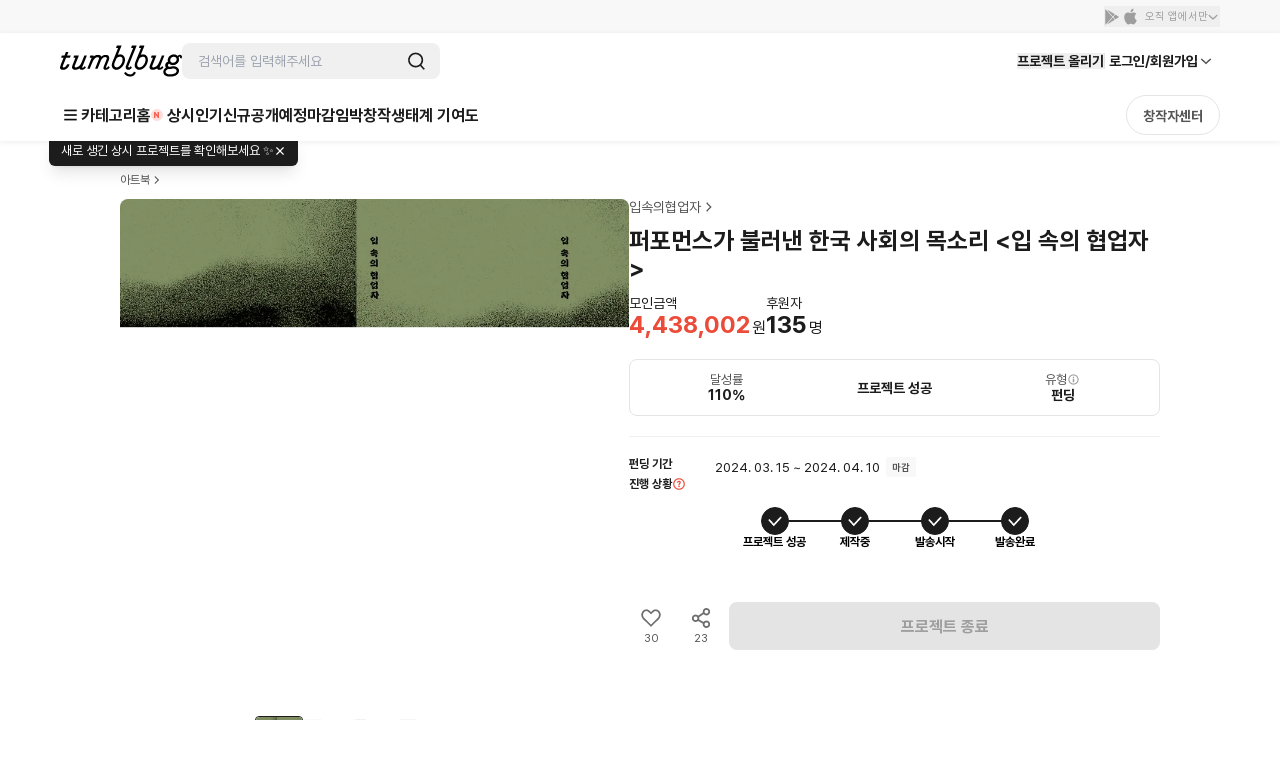

--- FILE ---
content_type: text/html; charset=utf-8
request_url: https://id.abr.ge/api/v2/third-party-cookie/identifier.html?requestID=326950513
body_size: 443
content:
<!DOCTYPE html>
<html>
<head><meta charset="utf-8"></head>
<body>

<pre>
    requestID: 326950513
    Reply: map[uuid:42b5c46c-323a-4e87-87d5-5403e400eb39]
</pre>
<script>
    var message = {
        requestID: '326950513',
        
        reply: (document.cookie.indexOf('ab180ClientId=') !== -1) ? {"uuid":"42b5c46c-323a-4e87-87d5-5403e400eb39"} : { error: 'Third party cookie is not supported' }
        
    }

    window.parent.postMessage(
        
        JSON.stringify(message)
        
    , '*');
</script>
</body>
</html>


--- FILE ---
content_type: text/javascript
request_url: https://cdn.tumblbug.com/wpa/4b023e93b9dccf45/bundle.93de2d6773c012e522c3.js
body_size: 10743
content:
"use strict";(self.__LOADABLE_LOADED_CHUNKS__=self.__LOADABLE_LOADED_CHUNKS__||[]).push([[4037],{66540:function(t,n,e){e.d(n,{Z:function(){return y}});var r=e(67294),o=e(89250),i=e(29323),a=e(17563),c=e(93350),l=e(80054),s=e(90442),u=e(41345),p=e(85893);var d=(0,i.Pi)((function(){var t=(0,o.s0)(),n=(0,o.TH)(),e=(0,u.m)().currentUser,i=a.parse(n.search).redirection,c=function(){t(s.Jx.HOME)};return(0,r.useEffect)((function(){e.isLoaded||e.isLoading||e.load()}),[e,e.isLoaded,e.isLoading]),(0,r.useEffect)((function(){e.isLoaded&&e.isLoggedIn&&(i&&"string"==typeof i?t(i):c())}),[e.isLoggedIn,e.isLoaded,i]),(0,p.jsx)(m,{children:(0,p.jsx)(h,{children:(0,p.jsx)(f,{onClick:c,children:(0,p.jsx)(g,{children:(0,p.jsx)(l.jY,{})})})})})})),f=c.ZP.button.withConfig({displayName:"LoginHeader__LogoButton",componentId:"sc-ssp0ah-0"})(["background:none;border:none;"]),m=c.ZP.div.withConfig({displayName:"LoginHeader__LoginHeaderWrapper",componentId:"sc-ssp0ah-1"})(["position:absolute;top:0;left:0;z-index:10;display:flex;align-items:center;width:100%;height:66px;","{height:88px;}"],(function(t){return t.theme.breakpoints.xl})),h=c.ZP.div.withConfig({displayName:"LoginHeader__LoginHeaderInner",componentId:"sc-ssp0ah-2"})(["display:flex;align-items:center;justify-content:space-between;width:100%;max-width:1080px;padding:0 16px;margin:0 auto;"]),g=c.ZP.div.withConfig({displayName:"LoginHeader__LogoWrapper",componentId:"sc-ssp0ah-3"})(["width:110px;transition:all 0.3s;> svg{width:100%;}","{width:140px;}"],(function(t){return t.theme.breakpoints.xl})),y=d},98525:function(t,n,e){var r=e(67294),o=e(31374),i=e(93350),a=e(8475),c=e(49175),l=e(5559),s=e(63869),u=e(22276),p=e(85893);function d(t){return d="function"==typeof Symbol&&"symbol"==typeof Symbol.iterator?function(t){return typeof t}:function(t){return t&&"function"==typeof Symbol&&t.constructor===Symbol&&t!==Symbol.prototype?"symbol":typeof t},d(t)}var f=["arrowStyle","bgColor","children","content","contentMargin","hasCloseButton","hasCustomCloseButton","isOpen","onClickClose","setIsOpen","sideOffset","textColor","title","useConfirm"],m=["bgColor","contentMargin","padding","textColor"],h=["bgColor"];function g(t,n){var e=Object.keys(t);if(Object.getOwnPropertySymbols){var r=Object.getOwnPropertySymbols(t);n&&(r=r.filter((function(n){return Object.getOwnPropertyDescriptor(t,n).enumerable}))),e.push.apply(e,r)}return e}function y(t){for(var n=1;n<arguments.length;n++){var e=null!=arguments[n]?arguments[n]:{};n%2?g(Object(e),!0).forEach((function(n){x(t,n,e[n])})):Object.getOwnPropertyDescriptors?Object.defineProperties(t,Object.getOwnPropertyDescriptors(e)):g(Object(e)).forEach((function(n){Object.defineProperty(t,n,Object.getOwnPropertyDescriptor(e,n))}))}return t}function x(t,n,e){return(n=function(t){var n=function(t,n){if("object"!==d(t)||null===t)return t;var e=t[Symbol.toPrimitive];if(void 0!==e){var r=e.call(t,n||"default");if("object"!==d(r))return r;throw new TypeError("@@toPrimitive must return a primitive value.")}return("string"===n?String:Number)(t)}(t,"string");return"symbol"===d(n)?n:String(n)}(n))in t?Object.defineProperty(t,n,{value:e,enumerable:!0,configurable:!0,writable:!0}):t[n]=e,t}function b(t,n){if(null==t)return{};var e,r,o=function(t,n){if(null==t)return{};var e,r,o={},i=Object.keys(t);for(r=0;r<i.length;r++)e=i[r],n.indexOf(e)>=0||(o[e]=t[e]);return o}(t,n);if(Object.getOwnPropertySymbols){var i=Object.getOwnPropertySymbols(t);for(r=0;r<i.length;r++)e=i[r],n.indexOf(e)>=0||Object.prototype.propertyIsEnumerable.call(t,e)&&(o[e]=t[e])}return o}var v=o.zt,w=o.fC,j=o.xz,_=o.h_,C=(0,r.forwardRef)((function(t,n){var e=t.arrowStyle,o=t.bgColor,i=t.children,a=t.content,c=t.contentMargin,l=t.hasCloseButton,s=void 0!==l&&l,d=t.hasCustomCloseButton,m=void 0!==d&&d,h=t.isOpen,g=t.onClickClose,x=t.setIsOpen,C=t.sideOffset,k=void 0===C?4:C,E=t.textColor,Z=t.title,A=t.useConfirm,T=void 0!==A&&A,B=b(t,f),M=(0,r.useCallback)((function(){null==x||x(!1),null==g||g()}),[]);return(0,r.useEffect)((function(){if(!s&&!m)return document.addEventListener("mousedown",M),window.addEventListener("scroll",M,!0),function(){document.removeEventListener("mousedown",M),window.removeEventListener("scroll",M,!0)}}),[]),(0,p.jsx)(v,{children:(0,p.jsxs)(w,{defaultOpen:!0,open:h,children:[(0,p.jsx)(j,{asChild:!0,children:i}),(0,p.jsx)(_,{children:(0,p.jsxs)(N,y(y({ref:n,bgColor:o,contentMargin:c,sideOffset:k,textColor:E},B),{},{children:[(0,p.jsxs)("div",{children:[(0,p.jsxs)(P,{children:[Z&&(0,p.jsx)(O,{children:Z}),s&&(0,p.jsx)(L,{color:E,onClick:M,children:(0,p.jsx)(u.q,{name:"close-1"})})]}),a&&a,T&&(0,p.jsx)(I,{onClick:M,children:"확인"})]}),(0,p.jsx)(S,{bgColor:o,style:e})]}))})]})})}));n.Z=C;var P=i.ZP.div.withConfig({displayName:"PeakTooltip__HeaderContent",componentId:"sc-12jq2ac-0"})(["display:flex;justify-content:space-between;align-items:center;position:relative;"]),I=i.ZP.button.withConfig({displayName:"PeakTooltip__ConfirmButton",componentId:"sc-12jq2ac-1"})(["font:",";color:",";border:0;background:transparent;margin-top:12px;text-align:right;"],s.Z[3],c.Z.point_peach_80),O=i.ZP.div.withConfig({displayName:"PeakTooltip__TooltipTitle",componentId:"sc-12jq2ac-2"})(["font:",";color:",";padding:4px;"],l.Z.bold[2],a.MA[70]),N=(0,i.ZP)(r.forwardRef((function(t,n){t.bgColor,t.contentMargin,t.padding,t.textColor;var e=b(t,m);return(0,p.jsx)(o.VY,y({ref:n},e))}))).withConfig({displayName:"PeakTooltip__TooltipContent",componentId:"sc-12jq2ac-3"})(["z-index:",";border-radius:4px;padding:4px 8px;font-size:12px;font-weight:400;font-style:normal;line-height:16px;margin-top:8px;margin:",";","{font-size:14px !important;}color:",";background-color:",";box-shadow:0 0 10px rgba(0,0,0,0.15);animation-duration:400ms;"],(function(t){return t.theme.zIndex.tooltip}),(function(t){return t.contentMargin||"0"}),(function(t){return t.theme.breakpoints.xl}),(function(t){return t.textColor||"black"}),(function(t){return t.bgColor||"white"})),S=(0,i.ZP)((function(t){t.bgColor;var n=b(t,h);return(0,p.jsx)(o.Eh,y({},n))})).withConfig({displayName:"PeakTooltip__StyledArrow",componentId:"sc-12jq2ac-4"})(["fill:",";filter:drop-shadow(0 5px 3px rgba(0,0,0,0.1));clip-path:inset(0 -10px -10px -10px);width:12px;height:8px;"],(function(t){return t.bgColor||"white"})),L=i.ZP.div.withConfig({displayName:"PeakTooltip__CloseButton",componentId:"sc-12jq2ac-5"})(["display:flex;align-items:center;justify-content:center;width:16px;height:16px;font-size:8px;background:transparent;cursor:pointer;padding:4px;right:0;svg{path{",";}width:16px;height:16px;}"],(function(t){var n=t.color;return n&&"fill: ".concat(n)}))},60643:function(t,n,e){e.d(n,{Bb:function(){return c},DG:function(){return g},bp:function(){return y},fb:function(){return d},h5:function(){return u},lX:function(){return p},mZ:function(){return h},n5:function(){return f},pf:function(){return m},wE:function(){return s},zG:function(){return l}});var r=e(93350),o=e(3432),i=e(8475),a=e(44575),c=r.ZP.div.withConfig({displayName:"StyledTBB__LayerWrapper",componentId:"sc-757i6a-0"})(["position:absolute;border:1px solid ",";border-radius:4px;box-shadow:0 2px 4px 0 rgba(0,0,0,0.15);background:white;padding:4px 0;z-index:1;"," ",""],i.MA[30],(function(t){return t.right&&(0,r.iv)(["right:0;"])}),(function(t){var n=t.layerStyle;return n&&(0,r.iv)(["",""],n)})),l=r.ZP.div.withConfig({displayName:"StyledTBB__ResolutionWrapper",componentId:"sc-757i6a-1"})(["display:flex;width:100%;flex-flow:column;","{flex-flow:row;}"],(function(t){return t.theme.breakpoints.xl})),s=(0,r.ZP)(o.Z).withConfig({displayName:"StyledTBB__column2Wrapper",componentId:"sc-757i6a-2"})(["padding:18px 16px;display:flex;align-items:flex-start;flex-direction:column;& .container{width:100%;box-sizing:border-box;& > div{border-bottom:1px solid ",";margin:0 0 16px;}& > div:last-of-type{border-bottom:0;margin:0;}}","{padding:24px 0;flex-direction:row;& .container{width:672px;margin:0 32px 0 0;flex:none;}}"],i.MA[30],(function(t){return t.theme.breakpoints.xl})),u=r.ZP.div.withConfig({displayName:"StyledTBB__URLPreview",componentId:"sc-757i6a-3"})(["border-radius:4px;border:1px solid ",";background:",";color:",";align-items:center;padding:8px 12px;margin:0 10px 10px 0;&:last-of-type{margin-right:0;}"],i.MA[30],i.MA.option2,i.MA[70]),p=r.ZP.div.withConfig({displayName:"StyledTBB__FormLabel",componentId:"sc-757i6a-4"})(["color:",";margin:0 0 10px;"],i.MA[70]),d=r.ZP.div.withConfig({displayName:"StyledTBB__FormContent",componentId:"sc-757i6a-5"})(["width:auto;","{","}"],(function(t){return t.theme.breakpoints.xl}),(function(t){return t.flex?(0,r.iv)(["width:auto;"]):(0,r.iv)(["width:328px;"])})),f=r.ZP.div.withConfig({displayName:"StyledTBB__FormWrapper",componentId:"sc-757i6a-6"})(["& > ",":nth-of-type(1){}"],d),m=r.ZP.div.withConfig({displayName:"StyledTBB__FormDescription",componentId:"sc-757i6a-7"})(["margin:8px 0 0;color:",";",""],i.MA[60],a.p.p3),h=r.ZP.div.withConfig({displayName:"StyledTBB__FormIsWrong",componentId:"sc-757i6a-8"})(["margin:8px 0 0;color:",";"," & + ","{margin-top:4px;}"],i.C2[80],a.p.p3,m),g=r.ZP.div.withConfig({displayName:"StyledTBB__FormIsFine",componentId:"sc-757i6a-9"})(["margin:8px 0 0;color:",";"," & + ","{margin-top:4px;}"],i.ek[80],a.p.p3,m),y=r.ZP.div.withConfig({displayName:"StyledTBB__FormRelate",componentId:"sc-757i6a-10"})(["margin:16px 0 0;"])},5152:function(t,n,e){e.d(n,{C:function(){return m}});var r=e(67294),o=e(93967),i=e.n(o),a=e(60643),c=e(87371),l=e(85893);function s(t){return s="function"==typeof Symbol&&"symbol"==typeof Symbol.iterator?function(t){return typeof t}:function(t){return t&&"function"==typeof Symbol&&t.constructor===Symbol&&t!==Symbol.prototype?"symbol":typeof t},s(t)}function u(t,n){var e=Object.keys(t);if(Object.getOwnPropertySymbols){var r=Object.getOwnPropertySymbols(t);n&&(r=r.filter((function(n){return Object.getOwnPropertyDescriptor(t,n).enumerable}))),e.push.apply(e,r)}return e}function p(t){for(var n=1;n<arguments.length;n++){var e=null!=arguments[n]?arguments[n]:{};n%2?u(Object(e),!0).forEach((function(n){d(t,n,e[n])})):Object.getOwnPropertyDescriptors?Object.defineProperties(t,Object.getOwnPropertyDescriptors(e)):u(Object(e)).forEach((function(n){Object.defineProperty(t,n,Object.getOwnPropertyDescriptor(e,n))}))}return t}function d(t,n,e){return(n=function(t){var n=function(t,n){if("object"!==s(t)||null===t)return t;var e=t[Symbol.toPrimitive];if(void 0!==e){var r=e.call(t,n||"default");if("object"!==s(r))return r;throw new TypeError("@@toPrimitive must return a primitive value.")}return("string"===n?String:Number)(t)}(t,"string");return"symbol"===s(n)?n:String(n)}(n))in t?Object.defineProperty(t,n,{value:e,enumerable:!0,configurable:!0,writable:!0}):t[n]=e,t}var f=(0,c.F)();function m(t){var n=t.children,e=t.className,o=t.isWrong,a=r.Children.map(n,(function(t){return r.cloneElement(t,{isWrong:o})}));return(0,l.jsx)("div",{className:i()(e),children:a})}n.Z=function(t){var n=t.children,e=t.className,o=void 0===e?"":e,c=t.flex,s=void 0!==c&&c,u=Array.isArray(n.form),d=!!u&&new Array(n.form.length).fill(!1);return n.form&&u&&n.form.forEach((function(t,e){n.sub[e]&&Array.isArray(n.sub[e])&&n.sub[e].forEach((function(t){t.validateCondition&&(d[e]=!0)}))})),n.sub&&n.sub.forEach((function(t,n){t.validateCondition&&(u?d[n]=!0:d=!0)})),(0,l.jsxs)(a.n5,{className:i()(o),children:[n.form&&u&&n.form.map((function(t,e){return(0,l.jsxs)(r.Fragment,{children:[n.label&&n.label[e]&&(0,l.jsx)(a.lX,{className:"form-input-label",children:n.label[e]}),(0,l.jsx)(a.fb,{className:"form-input-wrapper",flex:s,children:(0,l.jsx)(t.type,p(p({},t.props),{},{isWrong:d[e]}))}),n.sub[e]&&Array.isArray(n.sub[e])&&n.sub[e].map((function(t,n){return t.description?(0,l.jsx)(a.pf,{className:"form-desc-wrapper",children:t.description},"".concat(f,"-form-description-").concat(e,"-").concat(n)):t.validateCondition?(0,l.jsx)(a.mZ,{className:"form-warning-wrapper",children:t.validateCondition},"".concat(f,"-form-is-wrong-").concat(e,"-").concat(n)):t.relateForm?(0,l.jsx)(a.bp,{className:"form-relate-wrapper",children:t.relateForm},"".concat(f,"-form-relate-").concat(e,"-").concat(n)):null}))]},"".concat(f,"-").concat(e))})),n.form&&!u&&(0,l.jsxs)(l.Fragment,{children:[n.label&&(0,l.jsx)(a.lX,{className:"form-input-label",children:n.label}),(0,l.jsx)(a.fb,{className:"form-input-wrapper",flex:s,children:(0,l.jsx)(n.form.type,p(p({},n.form.props),{},{isWrong:d}))})]}),n.sub&&n.sub.map((function(t,n){return t.description?(0,l.jsx)(a.pf,{className:"form-desc-wrapper",children:t.description},"".concat(f,"-form-description-").concat(n)):t.validateCondition?(0,l.jsx)(a.mZ,{className:"form-warning-wrapper",children:t.validateCondition},"".concat(f,"-form-is-wrong-").concat(n)):t.relateForm?(0,l.jsx)(a.bp,{className:"form-relate-wrapper",children:t.relateForm},"".concat(f,"-form-relate-").concat(n)):t.validateFine?(0,l.jsx)(a.DG,{className:"form-fine-wrapper",children:t.validateFine},"".concat(f,"-form-is-fine-").concat(n)):null}))]})}},82408:function(t,n,e){e.d(n,{Z:function(){return o}});var r=e(86554);function o(){var t=(0,r.Y)();return function(){var n=decodeURIComponent(arguments.length>0&&void 0!==arguments[0]?arguments[0]:"/");t(n)}}},86554:function(t,n,e){e.d(n,{Y:function(){return o}});var r=e(89250),o=function(){var t=(0,r.s0)();return function(n){n.startsWith("http")?window.location.href=n:t(n,{replace:!0})}}},40045:function(t,n,e){e.r(n),e.d(n,{default:function(){return V}});var r=e(67294),o=e(89250),i=e(29323),a=e(17563),c=e(93350),l=e(47049),s=e(42516),u=e(66540),p=e(98525),d=e(68563),f=e(34402),m=e(66007),h=e(41345),g=e(82408),y=e(80230),x=e(8475),b=e(44575),v=e(16027),w=e(92784),j=e(9386),_=e(28041),C=e(17690),P=e(85893);function I(t){return I="function"==typeof Symbol&&"symbol"==typeof Symbol.iterator?function(t){return typeof t}:function(t){return t&&"function"==typeof Symbol&&t.constructor===Symbol&&t!==Symbol.prototype?"symbol":typeof t},I(t)}function O(){/*! regenerator-runtime -- Copyright (c) 2014-present, Facebook, Inc. -- license (MIT): https://github.com/facebook/regenerator/blob/main/LICENSE */O=function(){return t};var t={},n=Object.prototype,e=n.hasOwnProperty,r=Object.defineProperty||function(t,n,e){t[n]=e.value},o="function"==typeof Symbol?Symbol:{},i=o.iterator||"@@iterator",a=o.asyncIterator||"@@asyncIterator",c=o.toStringTag||"@@toStringTag";function l(t,n,e){return Object.defineProperty(t,n,{value:e,enumerable:!0,configurable:!0,writable:!0}),t[n]}try{l({},"")}catch(t){l=function(t,n,e){return t[n]=e}}function s(t,n,e,o){var i=n&&n.prototype instanceof d?n:d,a=Object.create(i.prototype),c=new P(o||[]);return r(a,"_invoke",{value:w(t,e,c)}),a}function u(t,n,e){try{return{type:"normal",arg:t.call(n,e)}}catch(t){return{type:"throw",arg:t}}}t.wrap=s;var p={};function d(){}function f(){}function m(){}var h={};l(h,i,(function(){return this}));var g=Object.getPrototypeOf,y=g&&g(g(N([])));y&&y!==n&&e.call(y,i)&&(h=y);var x=m.prototype=d.prototype=Object.create(h);function b(t){["next","throw","return"].forEach((function(n){l(t,n,(function(t){return this._invoke(n,t)}))}))}function v(t,n){function o(r,i,a,c){var l=u(t[r],t,i);if("throw"!==l.type){var s=l.arg,p=s.value;return p&&"object"==I(p)&&e.call(p,"__await")?n.resolve(p.__await).then((function(t){o("next",t,a,c)}),(function(t){o("throw",t,a,c)})):n.resolve(p).then((function(t){s.value=t,a(s)}),(function(t){return o("throw",t,a,c)}))}c(l.arg)}var i;r(this,"_invoke",{value:function(t,e){function r(){return new n((function(n,r){o(t,e,n,r)}))}return i=i?i.then(r,r):r()}})}function w(t,n,e){var r="suspendedStart";return function(o,i){if("executing"===r)throw new Error("Generator is already running");if("completed"===r){if("throw"===o)throw i;return S()}for(e.method=o,e.arg=i;;){var a=e.delegate;if(a){var c=j(a,e);if(c){if(c===p)continue;return c}}if("next"===e.method)e.sent=e._sent=e.arg;else if("throw"===e.method){if("suspendedStart"===r)throw r="completed",e.arg;e.dispatchException(e.arg)}else"return"===e.method&&e.abrupt("return",e.arg);r="executing";var l=u(t,n,e);if("normal"===l.type){if(r=e.done?"completed":"suspendedYield",l.arg===p)continue;return{value:l.arg,done:e.done}}"throw"===l.type&&(r="completed",e.method="throw",e.arg=l.arg)}}}function j(t,n){var e=n.method,r=t.iterator[e];if(void 0===r)return n.delegate=null,"throw"===e&&t.iterator.return&&(n.method="return",n.arg=void 0,j(t,n),"throw"===n.method)||"return"!==e&&(n.method="throw",n.arg=new TypeError("The iterator does not provide a '"+e+"' method")),p;var o=u(r,t.iterator,n.arg);if("throw"===o.type)return n.method="throw",n.arg=o.arg,n.delegate=null,p;var i=o.arg;return i?i.done?(n[t.resultName]=i.value,n.next=t.nextLoc,"return"!==n.method&&(n.method="next",n.arg=void 0),n.delegate=null,p):i:(n.method="throw",n.arg=new TypeError("iterator result is not an object"),n.delegate=null,p)}function _(t){var n={tryLoc:t[0]};1 in t&&(n.catchLoc=t[1]),2 in t&&(n.finallyLoc=t[2],n.afterLoc=t[3]),this.tryEntries.push(n)}function C(t){var n=t.completion||{};n.type="normal",delete n.arg,t.completion=n}function P(t){this.tryEntries=[{tryLoc:"root"}],t.forEach(_,this),this.reset(!0)}function N(t){if(t){var n=t[i];if(n)return n.call(t);if("function"==typeof t.next)return t;if(!isNaN(t.length)){var r=-1,o=function n(){for(;++r<t.length;)if(e.call(t,r))return n.value=t[r],n.done=!1,n;return n.value=void 0,n.done=!0,n};return o.next=o}}return{next:S}}function S(){return{value:void 0,done:!0}}return f.prototype=m,r(x,"constructor",{value:m,configurable:!0}),r(m,"constructor",{value:f,configurable:!0}),f.displayName=l(m,c,"GeneratorFunction"),t.isGeneratorFunction=function(t){var n="function"==typeof t&&t.constructor;return!!n&&(n===f||"GeneratorFunction"===(n.displayName||n.name))},t.mark=function(t){return Object.setPrototypeOf?Object.setPrototypeOf(t,m):(t.__proto__=m,l(t,c,"GeneratorFunction")),t.prototype=Object.create(x),t},t.awrap=function(t){return{__await:t}},b(v.prototype),l(v.prototype,a,(function(){return this})),t.AsyncIterator=v,t.async=function(n,e,r,o,i){void 0===i&&(i=Promise);var a=new v(s(n,e,r,o),i);return t.isGeneratorFunction(e)?a:a.next().then((function(t){return t.done?t.value:a.next()}))},b(x),l(x,c,"Generator"),l(x,i,(function(){return this})),l(x,"toString",(function(){return"[object Generator]"})),t.keys=function(t){var n=Object(t),e=[];for(var r in n)e.push(r);return e.reverse(),function t(){for(;e.length;){var r=e.pop();if(r in n)return t.value=r,t.done=!1,t}return t.done=!0,t}},t.values=N,P.prototype={constructor:P,reset:function(t){if(this.prev=0,this.next=0,this.sent=this._sent=void 0,this.done=!1,this.delegate=null,this.method="next",this.arg=void 0,this.tryEntries.forEach(C),!t)for(var n in this)"t"===n.charAt(0)&&e.call(this,n)&&!isNaN(+n.slice(1))&&(this[n]=void 0)},stop:function(){this.done=!0;var t=this.tryEntries[0].completion;if("throw"===t.type)throw t.arg;return this.rval},dispatchException:function(t){if(this.done)throw t;var n=this;function r(e,r){return a.type="throw",a.arg=t,n.next=e,r&&(n.method="next",n.arg=void 0),!!r}for(var o=this.tryEntries.length-1;o>=0;--o){var i=this.tryEntries[o],a=i.completion;if("root"===i.tryLoc)return r("end");if(i.tryLoc<=this.prev){var c=e.call(i,"catchLoc"),l=e.call(i,"finallyLoc");if(c&&l){if(this.prev<i.catchLoc)return r(i.catchLoc,!0);if(this.prev<i.finallyLoc)return r(i.finallyLoc)}else if(c){if(this.prev<i.catchLoc)return r(i.catchLoc,!0)}else{if(!l)throw new Error("try statement without catch or finally");if(this.prev<i.finallyLoc)return r(i.finallyLoc)}}}},abrupt:function(t,n){for(var r=this.tryEntries.length-1;r>=0;--r){var o=this.tryEntries[r];if(o.tryLoc<=this.prev&&e.call(o,"finallyLoc")&&this.prev<o.finallyLoc){var i=o;break}}i&&("break"===t||"continue"===t)&&i.tryLoc<=n&&n<=i.finallyLoc&&(i=null);var a=i?i.completion:{};return a.type=t,a.arg=n,i?(this.method="next",this.next=i.finallyLoc,p):this.complete(a)},complete:function(t,n){if("throw"===t.type)throw t.arg;return"break"===t.type||"continue"===t.type?this.next=t.arg:"return"===t.type?(this.rval=this.arg=t.arg,this.method="return",this.next="end"):"normal"===t.type&&n&&(this.next=n),p},finish:function(t){for(var n=this.tryEntries.length-1;n>=0;--n){var e=this.tryEntries[n];if(e.finallyLoc===t)return this.complete(e.completion,e.afterLoc),C(e),p}},catch:function(t){for(var n=this.tryEntries.length-1;n>=0;--n){var e=this.tryEntries[n];if(e.tryLoc===t){var r=e.completion;if("throw"===r.type){var o=r.arg;C(e)}return o}}throw new Error("illegal catch attempt")},delegateYield:function(t,n,e){return this.delegate={iterator:N(t),resultName:n,nextLoc:e},"next"===this.method&&(this.arg=void 0),p}},t}function N(t,n,e,r,o,i,a){try{var c=t[i](a),l=c.value}catch(t){return void e(t)}c.done?n(l):Promise.resolve(l).then(r,o)}function S(t,n){var e=Object.keys(t);if(Object.getOwnPropertySymbols){var r=Object.getOwnPropertySymbols(t);n&&(r=r.filter((function(n){return Object.getOwnPropertyDescriptor(t,n).enumerable}))),e.push.apply(e,r)}return e}function L(t){for(var n=1;n<arguments.length;n++){var e=null!=arguments[n]?arguments[n]:{};n%2?S(Object(e),!0).forEach((function(n){k(t,n,e[n])})):Object.getOwnPropertyDescriptors?Object.defineProperties(t,Object.getOwnPropertyDescriptors(e)):S(Object(e)).forEach((function(n){Object.defineProperty(t,n,Object.getOwnPropertyDescriptor(e,n))}))}return t}function k(t,n,e){return(n=function(t){var n=function(t,n){if("object"!==I(t)||null===t)return t;var e=t[Symbol.toPrimitive];if(void 0!==e){var r=e.call(t,n||"default");if("object"!==I(r))return r;throw new TypeError("@@toPrimitive must return a primitive value.")}return("string"===n?String:Number)(t)}(t,"string");return"symbol"===I(n)?n:String(n)}(n))in t?Object.defineProperty(t,n,{value:e,enumerable:!0,configurable:!0,writable:!0}):t[n]=e,t}function E(t,n){return function(t){if(Array.isArray(t))return t}(t)||function(t,n){var e=null==t?null:"undefined"!=typeof Symbol&&t[Symbol.iterator]||t["@@iterator"];if(null!=e){var r,o,i,a,c=[],l=!0,s=!1;try{if(i=(e=e.call(t)).next,0===n){if(Object(e)!==e)return;l=!1}else for(;!(l=(r=i.call(e)).done)&&(c.push(r.value),c.length!==n);l=!0);}catch(t){s=!0,o=t}finally{try{if(!l&&null!=e.return&&(a=e.return(),Object(a)!==a))return}finally{if(s)throw o}}return c}}(t,n)||function(t,n){if(!t)return;if("string"==typeof t)return Z(t,n);var e=Object.prototype.toString.call(t).slice(8,-1);"Object"===e&&t.constructor&&(e=t.constructor.name);if("Map"===e||"Set"===e)return Array.from(t);if("Arguments"===e||/^(?:Ui|I)nt(?:8|16|32)(?:Clamped)?Array$/.test(e))return Z(t,n)}(t,n)||function(){throw new TypeError("Invalid attempt to destructure non-iterable instance.\nIn order to be iterable, non-array objects must have a [Symbol.iterator]() method.")}()}function Z(t,n){(null==n||n>t.length)&&(n=t.length);for(var e=0,r=new Array(n);e<n;e++)r[e]=t[e];return r}var A=(0,i.Pi)((function(t){var n=t.request_path,e=(0,r.useRef)(),i=(0,r.useRef)(),c=(0,w.cI)(w.Jr.SIGNED_TYPE),l=(0,o.s0)(),d=(0,o.TH)(),x=(0,h.m)(),b=x.currentUser,I=x.likedProjectsStore,S=(0,f.rS)().sendClick,k=(0,g.Z)(),Z=E((0,r.useState)(!1),2),A=Z[0],V=Z[1],W=E((0,r.useState)(c===C.pB.KAKAO),2),U=W[0],q=W[1],K=E((0,m.x)({email:null,pass:null,emailValidate:null,passValidate:null,isLoading:!1}),2),R=K[0],H=K[1],Y=a.parse(d.search),J=Y.redirection||"/",X=(0,j.U0)(J),Q=function(t){TbbAnalytics.track("Logged In Error",L({category:"Login",client_id:window.getAnonymousId(),account_type:"Email",error_type:t},n&&{request_path:n}))},$=function(){var t,e=(t=O().mark((function t(){var e;return O().wrap((function(t){for(;;)switch(t.prev=t.next){case 0:if(e=!1,!(R.email&&R.pass&&R.pass.length>=6)){t.next=20;break}return H((function(t){t.isLoading=!0})),t.prev=3,t.next=6,b.login(R.email,R.pass);case 6:return window.TbbAnalytics.track("Logged In Success",L({category:"Login",client_id:window.getAnonymousId(),user_id:window.getUserId(),account_type:"Email"},n&&{request_path:n})),(0,w.sT)(w.Jr.SIGNED_TYPE,"Email"),k("".concat(J,"?accountType=email")),t.next=11,Promise.resolve();case 11:return t.abrupt("return",t.sent);case 14:return t.prev=14,t.t0=t.catch(3),H((function(n){switch(n.isLoading=!1,n.emailValidate=null,n.passValidate=null,t.t0.code){case"0202":n.passValidate=t.t0.errorMessage,n.pass=null;break;case"0201":case"0100":n.emailValidate=t.t0.errorMessage,n.email=null,n.pass=null;break;default:n.email=null,n.pass=null,e=t.t0.errorMessage}n.isLoading=!1})),Q(t.t0.errorMessage),e&&(0,v.n)(e),t.abrupt("return",Promise.reject(t.t0));case 20:case"end":return t.stop()}}),t,null,[[3,14]])})),function(){var n=this,e=arguments;return new Promise((function(r,o){var i=t.apply(n,e);function a(t){N(i,r,o,a,c,"next",t)}function c(t){N(i,r,o,a,c,"throw",t)}a(void 0)}))});return function(){return e.apply(this,arguments)}}();(0,r.useEffect)((function(){return b.isLoggedIn&&k(Y.redirection),function(){b.isLoggedIn&&I.loadLikedProjectIDs()}}),[]);var tt=function(t){return(0,w.sT)(w.Jr.SIGNED_TYPE,t),window.TbbAnalytics.track("Submitted Login Info",L({category:"Login",client_id:window.getAnonymousId(),account_type:t},n&&{request_path:n})),Y.loginType||S({pageName:f.qX.LOGIN,object:t,objectType:f.Qo.LOGIN_TYPE,defId:f.Mh.OPEN_2}),t===C.pB.APPLE?(window&&window.AppleID&&window.AppleID.auth.signIn(),!1):(window.location.href="/oauth2/authorization/".concat(t,"?origin=").concat(encodeURIComponent(X)),!1)};return(0,r.useEffect)((function(){V(Y.loginType===C.pB.EMAIL)}),[d]),R.isLoading?(0,P.jsx)(y.aN,{}):(0,P.jsx)(s.e,{defId:f.Mh.OPEN_1,pageName:f.qX.LOGIN,children:(0,P.jsxs)(y.Mu,{children:[(0,P.jsx)(u.Z,{}),(0,P.jsxs)(y.QI,{children:[(0,P.jsx)(y.Np,{children:(0,P.jsxs)(y.Gx,{children:[!A&&(0,P.jsxs)(P.Fragment,{children:[(0,P.jsxs)(y.BV,{children:[(0,P.jsx)(z,{children:"간편하게 로그인하고"}),(0,P.jsxs)(y.y1,{children:["세상에 하나뿐인",(0,P.jsx)("br",{}),"특별한 프로젝트를 발견해보세요"]})]}),(0,P.jsx)(p.Z,{content:(0,P.jsx)(T,{children:C.J$}),isOpen:U,setIsOpen:q,side:"bottom",children:(0,P.jsxs)(y.im,{onClick:function(){tt("kakao")},children:[(0,P.jsx)(y.UG,{name:"kakao"}),"카카오로 로그인"]})})]}),A&&(0,P.jsxs)(P.Fragment,{children:[(0,P.jsx)(G,{children:"이메일로 로그인"}),(0,P.jsxs)("form",{autoComplete:"on",onSubmit:function(t){t.preventDefault(),TbbAnalytics.track("Submitted Login Info",L({category:"Login",client_id:window.getAnonymousId(),account_type:"Email"},n&&{request_path:n})),R.email||(H((function(t){t.emailValidate="이메일 주소를 입력해주세요."})),Q("이메일 주소를 입력해주세요.")),(!R.pass||R.pass.length<6)&&(H((function(t){t.passValidate="비밀번호".concat(R.pass&&R.pass.length<6?"는 6자 이상이어야 합니다":"를 입력해주세요",".")})),Q("비밀번호".concat(R.pass&&R.pass.length<6?"는 6자 이상이어야 합니다":"를 입력해주세요","."))),$()},children:[(0,P.jsx)(y.Ur,{children:{label:["이메일 주소"],form:[(0,r.createElement)(y.it,L(L({type:"email"},R.email&&{value:R.email}),{},{key:"email",ref:e,autoComplete:"email",autoCorrect:!1,noEnterBlur:!0,placeholder:"이메일 주소를 입력해주세요",updateCallback:function(t){H((function(n){n.email=t,n.emailValidate=!1,n.passValidate=!1}))}}))],sub:[[{validateCondition:R.emailValidate}]]}}),(0,P.jsx)(y.Ur,{children:{label:["비밀번호"],form:[(0,P.jsx)(y.it,{ref:i,autoComplete:"current-password",dropPattern:!0,noEnterBlur:!0,placeholder:"비밀번호를 입력해주세요",type:"password",updateCallback:function(t){H((function(n){n.pass=t,n.emailValidate=!1,n.passValidate=!1}))}},"password")],sub:[[{validateCondition:R.passValidate}]]}}),(0,P.jsx)(D,{buttonType:"submit",children:"로그인"})]})]}),(0,P.jsx)(_.Z,{byEmail:A,handleBtnEmail:function(){S({pageName:f.qX.LOGIN,object:f.Qo.EMAIL,objectType:f.Qo.LOGIN_TYPE,defId:f.Mh.OPEN_2}),l({pathname:d.pathname,search:a.stringify({redirection:J,loginType:C.pB.EMAIL})})},handleSocialLoginAndSignUp:tt,socialRedirection:X}),(0,P.jsxs)(B,{children:[(0,P.jsx)(F,{href:"/find-account",title:"계정찾기",children:"계정찾기"}),(0,P.jsx)(M,{}),(0,P.jsx)(F,{href:"/join?".concat(a.stringify({redirection:J})),title:"회원가입",children:"회원가입"}),A&&(0,P.jsxs)(P.Fragment,{children:[(0,P.jsx)(M,{}),(0,P.jsx)(F,{href:"/forgot-password",title:"비밀번호 재설정",children:"비밀번호 재설정"})]})]})]})}),(0,P.jsx)(y.GP,{bg:A?C.bx.EMAIL:C.bx.KAKAO})]})]})})})),T=c.ZP.div.withConfig({displayName:"SignIn__TooltipContentContainer",componentId:"sc-aht905-0"})(["padding:12px 8px;"]),B=c.ZP.div.withConfig({displayName:"SignIn__MenuContainer",componentId:"sc-aht905-1"})(["display:flex;justify-content:center;flex-direction:row;align-items:center;gap:16px;margin-top:50px;"]),M=c.ZP.div.withConfig({displayName:"SignIn__MenuDivider",componentId:"sc-aht905-2"})(["width:1px;height:12px;background-color:",";"],(function(t){return t.theme.colors.gray[200]})),F=(0,c.ZP)(d.Z).attrs((function(){return{lined:!0}})).withConfig({displayName:"SignIn__ForgetPasswordLink",componentId:"sc-aht905-3"})(["",";color:",";"],(function(t){return t.theme.typography("body3_regular_small")}),(function(t){return t.theme.colors.gray[700]})),D=(0,c.ZP)(l.ZP).attrs((function(){return{color:"mainEditorP80",size:"xl",fit:!0}})).withConfig({displayName:"SignIn__LoginFormButton",componentId:"sc-aht905-4"})(["margin-top:30px;border-radius:1px;",";","{margin-top:40px;}"],b.p.p1,(function(t){return t.theme.breakpoints.xl})),z=c.ZP.p.withConfig({displayName:"SignIn__KakaoLoginSubTitle",componentId:"sc-aht905-5"})(["margin:0;font-weight:300;font-size:16px;margin-bottom:4px;color:",";","{font-size:20px;}"],x.MA[90],(function(t){return t.theme.breakpoints.xl})),G=c.ZP.h3.withConfig({displayName:"SignIn__EmailTitle",componentId:"sc-aht905-6"})(["margin-bottom:30px;font-weight:bold;font-size:18px;text-align:center;","{margin-bottom:50px;font-size:24px;text-align:left;}"],(function(t){return t.theme.breakpoints.xl})),V=A},28041:function(t,n,e){e.d(n,{Z:function(){return j}});var r=e(89250),o=e(93967),i=e.n(o),a=e(17563),c=e(93350),l=e(82591),s=e(80230),u=e(92784),p=e(67294),d=e(22276),f=e(98525),m=e(17690),h=e(85893);function g(t,n){return function(t){if(Array.isArray(t))return t}(t)||function(t,n){var e=null==t?null:"undefined"!=typeof Symbol&&t[Symbol.iterator]||t["@@iterator"];if(null!=e){var r,o,i,a,c=[],l=!0,s=!1;try{if(i=(e=e.call(t)).next,0===n){if(Object(e)!==e)return;l=!1}else for(;!(l=(r=i.call(e)).done)&&(c.push(r.value),c.length!==n);l=!0);}catch(t){s=!0,o=t}finally{try{if(!l&&null!=e.return&&(a=e.return(),Object(a)!==a))return}finally{if(s)throw o}}return c}}(t,n)||function(t,n){if(!t)return;if("string"==typeof t)return y(t,n);var e=Object.prototype.toString.call(t).slice(8,-1);"Object"===e&&t.constructor&&(e=t.constructor.name);if("Map"===e||"Set"===e)return Array.from(t);if("Arguments"===e||/^(?:Ui|I)nt(?:8|16|32)(?:Clamped)?Array$/.test(e))return y(t,n)}(t,n)||function(){throw new TypeError("Invalid attempt to destructure non-iterable instance.\nIn order to be iterable, non-array objects must have a [Symbol.iterator]() method.")}()}function y(t,n){(null==n||n>t.length)&&(n=t.length);for(var e=0,r=new Array(n);e<n;e++)r[e]=t[e];return r}function x(t){var n=t.children,e=t.icon,r=t.isVisible,o=void 0===r||r,i=t.onClick,a=t.service,c=t.signedType,l=window.location.pathname.includes("join"),s=g((0,p.useState)(!l&&c===a),2),u=s[0],d=s[1];return o?(0,h.jsx)(f.Z,{content:(0,h.jsx)(w,{children:m.J$}),isOpen:u,setIsOpen:d,children:(0,h.jsxs)(b,{onClick:i,children:[(0,h.jsx)(v,{name:e}),n]})}):null}var b=c.ZP.button.withConfig({displayName:"SoicalLoginButton__StyledIconButton",componentId:"sc-koyiuc-0"})(["width:auto;height:auto;margin-right:20px;padding:0;background-color:transparent;border:none;outline:none;cursor:pointer;"]),v=(0,c.ZP)(d.q).withConfig({displayName:"SoicalLoginButton__StyledSVGIcon",componentId:"sc-koyiuc-1"})(["margin:0;font-size:44px;"]),w=c.ZP.div.withConfig({displayName:"SoicalLoginButton__TooltipContentContainer",componentId:"sc-koyiuc-2"})(["padding:12px 8px;"]);function j(t){var n=t.className,e=t.handleBtnEmail,o=t.handleSocialLoginAndSignUp,c=t.isSignUp,p=t.socialRedirection,d=(0,l.e)({redirection:p}).isReady,f=(0,u.cI)(u.Jr.SIGNED_TYPE),g=(0,r.TH)(),y=a.parse(g.search).accountType===m.pB.EMAIL;return(0,h.jsxs)(_,{className:i()(n),children:[(0,h.jsx)(s.iz,{children:(0,h.jsxs)("span",{children:["다른 방법으로 ",c?"회원가입":"로그인"]})}),(0,h.jsx)(x,{icon:"kakaoCircle",isVisible:y,onClick:function(){return o(m.pB.KAKAO)},service:m.pB.KAKAO,signedType:f}),(0,h.jsx)(x,{icon:"naverCircle",onClick:function(){return o(m.pB.NAVER)},service:m.pB.NAVER,signedType:f}),(0,h.jsx)(x,{icon:"facebookCircle",onClick:function(){return o(m.pB.FACEBOOK)},service:m.pB.FACEBOOK,signedType:f}),d&&(0,h.jsx)(x,{icon:"appleCircle",onClick:function(){return o(m.pB.APPLE)},service:m.pB.APPLE,signedType:f}),(0,h.jsx)(x,{icon:"mailCircle",isVisible:!y,onClick:e,service:m.pB.EMAIL,signedType:f})]})}var _=c.ZP.div.withConfig({displayName:"SocialMembershipMenu__Wrapper",componentId:"sc-1ysxxdt-0"})(["margin-top:60px;text-align:center;","{margin-top:70px;text-align:center;}"],(function(t){return t.theme.breakpoints.xl}))},80230:function(t,n,e){e.d(n,{BV:function(){return C},C2:function(){return k},GP:function(){return N},Gx:function(){return _},Mu:function(){return v},Np:function(){return j},OL:function(){return x},Pz:function(){return m},QI:function(){return w},UG:function(){return O},Ur:function(){return y},aN:function(){return b},el:function(){return L},im:function(){return I},it:function(){return g},iz:function(){return h},t2:function(){return f},y1:function(){return P},yy:function(){return E}});var r=e(93350),o=e(47049),i=e(3432),a=e(22276),c=e(4990),l=e(51932),s=e(68563),u=e(5152),p=e(8475),d=e(44575),f=(0,r.ZP)(i.Z).withConfig({displayName:"styled__MembershipContainer",componentId:"sc-atl7y3-0"})(["padding:32px 0 0;margin:0 0 34px;","{width:400px;padding:72px 0 0;margin:0 auto 12px;}"],(function(t){return t.theme.breakpoints.m})),m=r.ZP.div.withConfig({displayName:"styled__Wrapper",componentId:"sc-atl7y3-1"})(["padding:0 16px;margin:auto;","{padding:32px;border-radius:8px;border:1px solid ",";}"],(function(t){return t.theme.breakpoints.m}),(function(t){return t.theme.colors.gray[200]})),h=r.ZP.div.withConfig({displayName:"styled__Divider",componentId:"sc-atl7y3-2"})(["padding:10px 0;overflow:hidden;text-align:center;",";& > span{position:relative;padding:16px;color:",";font-size:12px;&::before,&::after{content:'';position:absolute;border-bottom:1px solid #f0f0f0;top:50%;width:5000px;}&::before{right:100%;}&::after{left:100%;}& > span{color:#757575;font-size:0.9em;}}"],(function(t){return!t.children&&(0,r.iv)(["padding:20px 0;position:relative;&::before{content:'';position:absolute;border-bottom:1px solid #f0f0f0;left:0;top:50%;width:5000px;}"])}),p.MA[50]),g=(0,r.ZP)(c.Z).withConfig({displayName:"styled__MembershipInput",componentId:"sc-atl7y3-3"})(["border-radius:1px;& input{padding:13px 0;}"]),y=(0,r.ZP)(u.Z).withConfig({displayName:"styled__FormComponent",componentId:"sc-atl7y3-4"})(["text-align:left;margin:0 0 ",";& .form-input-label{font-size:12px;font-weight:500;}& .form-input-wrapper{width:auto;margin:0 0 12px;}& .form-input-wrapper:last-of-type{margin:0;}& .form-warning-wrapper{margin:0 0 12px;}&.forgetPassword .form-desc-wrapper{color:",";","}"],(function(t){return t.noBottomMargin?"0":"10px"}),p.MA[70],d.p.p2),x=(0,r.ZP)(o.ZP).attrs((function(){return{color:"mainEditorP80",size:"xl",fit:!0}})).withConfig({displayName:"styled__FormButton",componentId:"sc-atl7y3-5"})(["border-radius:1px;",";","{}"],d.p.p1,(function(t){return t.theme.breakpoints.xl})),b=(0,r.ZP)(l.Z).attrs({color:"gray",center:!0,vCenter:!0,fullscreen:!0}).withConfig({displayName:"styled__Loader",componentId:"sc-atl7y3-6"})([""]),v=r.ZP.div.withConfig({displayName:"styled__NewMemberShipContainer",componentId:"sc-atl7y3-7"})(["position:relative;min-height:100vh;display:flex;flex-direction:column;overflow:hidden;"]),w=r.ZP.div.withConfig({displayName:"styled__NewMemberShipContainerInner",componentId:"sc-atl7y3-8"})(["flex:1;display:flex;align-items:center;justify-content:center;width:100%;max-width:100%;margin:0 auto;padding:20px 16px;box-sizing:border-box;","{padding:40px 16px;max-width:1080px;}"],(function(t){return t.theme.breakpoints.xl})),j=r.ZP.div.withConfig({displayName:"styled__LoginWrap",componentId:"sc-atl7y3-9"})(["flex:1 1 0;"]),_=r.ZP.div.withConfig({displayName:"styled__LoginWrapInner",componentId:"sc-atl7y3-10"})(["width:100%;max-width:328px;margin:0 auto;","{margin:0;max-width:414px;}"],(function(t){return t.theme.breakpoints.xl})),C=r.ZP.div.withConfig({displayName:"styled__TitleWrap",componentId:"sc-atl7y3-11"})(["text-align:center;margin-bottom:",";","{text-align:center;margin-bottom:",";}"],(function(t){var n=t.mb;return null!=n&&n.sm?"".concat(n.sm,"px"):"30px"}),(function(t){return t.theme.breakpoints.xl}),(function(t){var n=t.mb;return null!=n&&n.xl?"".concat(n.xl,"px"):"50px"})),P=r.ZP.p.withConfig({displayName:"styled__KakaoLoginTitle",componentId:"sc-atl7y3-12"})(["line-height:28px;margin:0;font-size:18px;font-weight:700;color:",";","{line-height:36px;font-size:24px;}"],p.MA[90],(function(t){return t.theme.breakpoints.xl})),I=r.ZP.button.withConfig({displayName:"styled__KakaoButton",componentId:"sc-atl7y3-13"})(["position:relative;display:inline-flex;justify-content:center;align-items:center;width:100%;height:62px;padding:0 18px;background-color:#fee500;border:none;outline:none;border-radius:8px;color:#191919;",";"],(function(t){return t.theme.typography("body1_regular_small")})),O=(0,r.ZP)(a.q).withConfig({displayName:"styled__StyledSVGIcon",componentId:"sc-atl7y3-14"})(["position:absolute;left:18px;font-size:24px;margin-right:auto;"]),N=r.ZP.div.withConfig({displayName:"styled__BgWrap",componentId:"sc-atl7y3-15"})(["display:none;","{display:block;position:absolute;top:0;right:0;width:50%;height:100%;background-image:",";background-size:cover;background-position:center center;}"],(function(t){return t.theme.breakpoints.xl}),(function(t){var n=t.bg;return"url(".concat(n,")")})),S=(0,r.ZP)(s.Z).attrs((function(){return{color:p.iN[80],fontWeight:500,lined:!0}})).withConfig({displayName:"styled__StyledPlainLink",componentId:"sc-atl7y3-16"})([""]),L=(r.ZP.div.withConfig({displayName:"styled__AccountAvailabilityWrapper",componentId:"sc-atl7y3-17"})(["",";display:flex;justify-content:center;margin:50px 0 0;",";font-weight:500;color:",";","{margin:0 0 0 4px;}","{justify-content:center;flex-direction:row;}"],d.p.p3,d.p.p4,p.MA[50],S,(function(t){return t.theme.breakpoints.xl})),r.ZP.div.withConfig({displayName:"styled__CaptchaWrapper",componentId:"sc-atl7y3-18"})(["display:flex;justify-content:center;align-items:center;margin-bottom:16px;"])),k=r.ZP.h1.withConfig({displayName:"styled__SignUpTitle",componentId:"sc-atl7y3-19"})(["",";margin-bottom:24px;"],(function(t){return t.theme.typography("headline3_bold_small")})),E=r.ZP.div.withConfig({displayName:"styled__InputFormContainer",componentId:"sc-atl7y3-20"})(["display:flex;flex-direction:column;gap:12px;"])},42162:function(t,n,e){e.d(n,{Uo:function(){return i},df:function(){return o},un:function(){return r},yf:function(){return a}});var r=function(t){var n=t.match(i);return n?"".concat(n[1],"-").concat(n[2],"-").concat(n[3]):""},o=function(t){return 11===t.length&&t.startsWith("01")?"".concat(t.slice(0,3)," ").concat(t.slice(3,7)," ").concat(t.slice(7)):10===t.length&&t.startsWith("01")?"".concat(t.slice(0,3)," ").concat(t.slice(3,6)," ").concat(t.slice(6)):t},i=/^(01[0|1|6|7|8|9])(\d{3,4})(\d{4})$/,a=function(t){return i.test(t)}}}]);

--- FILE ---
content_type: text/javascript
request_url: https://cdn.tumblbug.com/wpa/4b023e93b9dccf45/bundle.29226b9fbcc57993bf64.js
body_size: 10187
content:
"use strict";(self.__LOADABLE_LOADED_CHUNKS__=self.__LOADABLE_LOADED_CHUNKS__||[]).push([[8806],{99999:function(e,t,r){r.d(t,{Q:function(){return f}});var n=r(67294),i=r(1892),o=r(51083),a=r(85893);function c(e){return c="function"==typeof Symbol&&"symbol"==typeof Symbol.iterator?function(e){return typeof e}:function(e){return e&&"function"==typeof Symbol&&e.constructor===Symbol&&e!==Symbol.prototype?"symbol":typeof e},c(e)}var l=["apiUrl","children","className","files","maxFiles","maxSize","onOpenFileDialog","successCallback","type","uploadMaxErrMsg","uploadSizeErrMsg","useCapitalMediaFormat"];function u(e,t){var r=Object.keys(e);if(Object.getOwnPropertySymbols){var n=Object.getOwnPropertySymbols(e);t&&(n=n.filter((function(t){return Object.getOwnPropertyDescriptor(e,t).enumerable}))),r.push.apply(r,n)}return r}function s(e){for(var t=1;t<arguments.length;t++){var r=null!=arguments[t]?arguments[t]:{};t%2?u(Object(r),!0).forEach((function(t){p(e,t,r[t])})):Object.getOwnPropertyDescriptors?Object.defineProperties(e,Object.getOwnPropertyDescriptors(r)):u(Object(r)).forEach((function(t){Object.defineProperty(e,t,Object.getOwnPropertyDescriptor(r,t))}))}return e}function p(e,t,r){return(t=function(e){var t=function(e,t){if("object"!==c(e)||null===e)return e;var r=e[Symbol.toPrimitive];if(void 0!==r){var n=r.call(e,t||"default");if("object"!==c(n))return n;throw new TypeError("@@toPrimitive must return a primitive value.")}return("string"===t?String:Number)(e)}(e,"string");return"symbol"===c(t)?t:String(t)}(t))in e?Object.defineProperty(e,t,{value:r,enumerable:!0,configurable:!0,writable:!0}):e[t]=r,e}function d(e,t){if(null==e)return{};var r,n,i=function(e,t){if(null==e)return{};var r,n,i={},o=Object.keys(e);for(n=0;n<o.length;n++)r=o[n],t.indexOf(r)>=0||(i[r]=e[r]);return i}(e,t);if(Object.getOwnPropertySymbols){var o=Object.getOwnPropertySymbols(e);for(n=0;n<o.length;n++)r=o[n],t.indexOf(r)>=0||Object.prototype.propertyIsEnumerable.call(e,r)&&(i[r]=e[r])}return i}var f=function(e){var t=e.apiUrl,r=e.children,c=e.className,u=e.files,p=e.maxFiles,f=e.maxSize,h=e.onOpenFileDialog,y=e.successCallback,m=e.type,g=e.uploadMaxErrMsg,b=e.uploadSizeErrMsg,v=e.useCapitalMediaFormat,x=d(e,l),w=(0,o.Z)({apiUrl:t,files:u,maxFiles:p,maxSize:f,successCallback:y,type:m,uploadMaxErrMsg:g,uploadSizeErrMsg:b,useCapitalMediaFormat:v}),j=w.handleFileChange,k=w.inputRef,P=w.openFileDialog,O=w.uploadPercent;return(0,n.useEffect)((function(){h&&h(P)}),[P,h]),(0,a.jsx)(i.Z,s(s({ref:k,className:c,handleFileChange:j,onClick:function(){P()},uploadPercent:O},x),{},{children:r}))}},31296:function(e,t,r){var n=r(67294),i=r(89250),o=r(93350),a=r(22276),c=r(80249),l=r(8475),u=r(49175),s=r(44575),p=r(85893);function d(e){return function(e){if(Array.isArray(e))return y(e)}(e)||function(e){if("undefined"!=typeof Symbol&&null!=e[Symbol.iterator]||null!=e["@@iterator"])return Array.from(e)}(e)||h(e)||function(){throw new TypeError("Invalid attempt to spread non-iterable instance.\nIn order to be iterable, non-array objects must have a [Symbol.iterator]() method.")}()}function f(e,t){return function(e){if(Array.isArray(e))return e}(e)||function(e,t){var r=null==e?null:"undefined"!=typeof Symbol&&e[Symbol.iterator]||e["@@iterator"];if(null!=r){var n,i,o,a,c=[],l=!0,u=!1;try{if(o=(r=r.call(e)).next,0===t){if(Object(r)!==r)return;l=!1}else for(;!(l=(n=o.call(r)).done)&&(c.push(n.value),c.length!==t);l=!0);}catch(e){u=!0,i=e}finally{try{if(!l&&null!=r.return&&(a=r.return(),Object(a)!==a))return}finally{if(u)throw i}}return c}}(e,t)||h(e,t)||function(){throw new TypeError("Invalid attempt to destructure non-iterable instance.\nIn order to be iterable, non-array objects must have a [Symbol.iterator]() method.")}()}function h(e,t){if(e){if("string"==typeof e)return y(e,t);var r=Object.prototype.toString.call(e).slice(8,-1);return"Object"===r&&e.constructor&&(r=e.constructor.name),"Map"===r||"Set"===r?Array.from(e):"Arguments"===r||/^(?:Ui|I)nt(?:8|16|32)(?:Clamped)?Array$/.test(r)?y(e,t):void 0}}function y(e,t){(null==t||t>e.length)&&(t=e.length);for(var r=0,n=new Array(t);r<t;r++)n[r]=e[r];return n}var m=function(e){var t=window.localStorage.getItem("project-editor-tooltip-disabled-".concat(e));return t?JSON.parse(t):[]},g=function(){var e=arguments.length>0&&void 0!==arguments[0]?arguments[0]:"";return m(arguments.length>1&&void 0!==arguments[1]?arguments[1]:"").indexOf(e)>-1};t.Z=function(e){var t=e.align,r=void 0===t?"":t,o=e.children,c=e.className,u=e.dataTitle,s=e.defaultOpen,h=e.description,y=e.label,k=e.noLabelIcon,P=e.padding,O=e.prefix,_=e.suffix,S=e.tooltipId,C=(0,i.UO)().projectUuid,A=S||C,N=g(y||u,A),I=f((0,n.useState)(!N&&s||!1),2),E=I[0],M=I[1];return(0,p.jsxs)(w,{align:r,className:c,hasDescription:!!h,children:[(0,p.jsxs)(v,{"data-testid":"open-icon",isToggle:!!o,onClick:function(){M((function(e){return!e}))},type:"button",children:[(0,p.jsxs)(x,{children:[O,(0,p.jsx)("p",{children:y}),_]}),o&&!k&&(0,p.jsx)("em",{children:(0,p.jsx)(a.q,{name:"question-line-oval"})})]}),(0,p.jsxs)(j,{align:r,hasDescription:!!h,isOpen:!(!o||!E),padding:P,children:[E&&o,(0,p.jsx)("em",{className:"close","data-testid":"close-icon",onClick:function(){!function(){var e=m(A);if((y||u)&&!g(y||u)){var t=Array.isArray(e)?e:[];window.localStorage.setItem("project-editor-tooltip-disabled-".concat(A),JSON.stringify([].concat(d(t),[y||u])))}}(),M(!1)},children:(0,p.jsx)(a.q,{name:"close-4"})})]}),h&&(0,p.jsx)(b,{as:"div",color:l.MA[60],type:"p2",children:h})]})};var b=(0,o.ZP)(c.x).withConfig({displayName:"LabelWithAreaTooltip__Description",componentId:"sc-jua6go-0"})(["width:100%;word-break:keep-all;margin:4px 0 0;"]),v=o.ZP.button.withConfig({displayName:"LabelWithAreaTooltip__Label",componentId:"sc-jua6go-1"})(["display:flex;align-items:center;gap:2px;border:0;background:transparent;border-radius:2px;outline:none;font-size:16px;outline:none;padding:0;margin:0;border:0;background:transparent;cursor:",";"],(function(e){return e.isToggle?"pointer":"default"})),x=o.ZP.span.withConfig({displayName:"LabelWithAreaTooltip__TextArea",componentId:"sc-jua6go-2"})(["display:flex;align-items:center;justify-content:center;gap:4px;"]),w=o.ZP.div.withConfig({displayName:"LabelWithAreaTooltip__LabelWrapper",componentId:"sc-jua6go-3"})(["display:flex;flex-wrap:wrap;align-items:center;justify-content:",";color:",";margin:0 0 ",";p{",";margin:0;}em{display:flex;align-items:center;border:0;background:transparent;border-radius:2px;outline:none;font-size:16px;}svg{fill:",";}"],(function(e){return"right"===e.align?"flex-end":"flex-start"}),u.Z.primary_gray_90,(function(e){return e.hasDescription?"14px":"10px"}),s.E.l3,l.C2[80]),j=o.ZP.div.withConfig({displayName:"LabelWithAreaTooltip__Tooltip",componentId:"sc-jua6go-4"})(["width:100%;background:#ffffff;box-shadow:0px 2px 8px rgb(0 0 0 / 5%),0px 1px 0px rgb(0 0 0 / 10%);border-radius:4px;padding:",";position:relative;margin:10px 0 ",";border:1px solid ",";transition:all 0.5s;",";.close{display:flex;flex-wrap:wrap;align-items:center;justify-content:center;width:24px;height:24px;position:absolute;top:16px;right:16px;font-size:7px;background:",";cursor:pointer;}svg{fill:",";}"],(function(e){var t=e.padding;return null!=t?t:"16px 46px 16px 26px"}),(function(e){return e.hasDescription?"8px":0}),l.MA[20],(function(e){return e.isOpen?(0,o.iv)(["height:auto;transform:translateY(0);opacity:1;"]):(0,o.iv)(["height:0px;overflow:hidden;transform:translateY(-10px);opacity:0;padding:0 26px;margin:0;"])}),l.MA[10],l.MA[60])},838:function(e,t,r){r.d(t,{k:function(){return O}});var n=r(67294),i=r(68965),o=r(93350),a=r(22276),c=r(8475),l=r(85893);function u(e){return u="function"==typeof Symbol&&"symbol"==typeof Symbol.iterator?function(e){return typeof e}:function(e){return e&&"function"==typeof Symbol&&e.constructor===Symbol&&e!==Symbol.prototype?"symbol":typeof e},u(e)}var s=["InnerPadding","align","block","checked","disabled","icon","label","multiple","name","onChange","prefix","type","value"];function p(e,t){var r=Object.keys(e);if(Object.getOwnPropertySymbols){var n=Object.getOwnPropertySymbols(e);t&&(n=n.filter((function(t){return Object.getOwnPropertyDescriptor(e,t).enumerable}))),r.push.apply(r,n)}return r}function d(e){for(var t=1;t<arguments.length;t++){var r=null!=arguments[t]?arguments[t]:{};t%2?p(Object(r),!0).forEach((function(t){f(e,t,r[t])})):Object.getOwnPropertyDescriptors?Object.defineProperties(e,Object.getOwnPropertyDescriptors(r)):p(Object(r)).forEach((function(t){Object.defineProperty(e,t,Object.getOwnPropertyDescriptor(r,t))}))}return e}function f(e,t,r){return(t=function(e){var t=function(e,t){if("object"!==u(e)||null===e)return e;var r=e[Symbol.toPrimitive];if(void 0!==r){var n=r.call(e,t||"default");if("object"!==u(n))return n;throw new TypeError("@@toPrimitive must return a primitive value.")}return("string"===t?String:Number)(e)}(e,"string");return"symbol"===u(t)?t:String(t)}(t))in e?Object.defineProperty(e,t,{value:r,enumerable:!0,configurable:!0,writable:!0}):e[t]=r,e}function h(e,t){return function(e){if(Array.isArray(e))return e}(e)||function(e,t){var r=null==e?null:"undefined"!=typeof Symbol&&e[Symbol.iterator]||e["@@iterator"];if(null!=r){var n,i,o,a,c=[],l=!0,u=!1;try{if(o=(r=r.call(e)).next,0===t){if(Object(r)!==r)return;l=!1}else for(;!(l=(n=o.call(r)).done)&&(c.push(n.value),c.length!==t);l=!0);}catch(e){u=!0,i=e}finally{try{if(!l&&null!=r.return&&(a=r.return(),Object(a)!==a))return}finally{if(u)throw i}}return c}}(e,t)||function(e,t){if(!e)return;if("string"==typeof e)return y(e,t);var r=Object.prototype.toString.call(e).slice(8,-1);"Object"===r&&e.constructor&&(r=e.constructor.name);if("Map"===r||"Set"===r)return Array.from(e);if("Arguments"===r||/^(?:Ui|I)nt(?:8|16|32)(?:Clamped)?Array$/.test(r))return y(e,t)}(e,t)||function(){throw new TypeError("Invalid attempt to destructure non-iterable instance.\nIn order to be iterable, non-array objects must have a [Symbol.iterator]() method.")}()}function y(e,t){(null==t||t>e.length)&&(t=e.length);for(var r=0,n=new Array(t);r<t;r++)n[r]=e[r];return n}function m(e,t){if(null==e)return{};var r,n,i=function(e,t){if(null==e)return{};var r,n,i={},o=Object.keys(e);for(n=0;n<o.length;n++)r=o[n],t.indexOf(r)>=0||(i[r]=e[r]);return i}(e,t);if(Object.getOwnPropertySymbols){var o=Object.getOwnPropertySymbols(e);for(n=0;n<o.length;n++)r=o[n],t.indexOf(r)>=0||Object.prototype.propertyIsEnumerable.call(e,r)&&(i[r]=e[r])}return i}t.Z=function(e){var t=e.InnerPadding,r=void 0===t?20:t,i=e.align,o=e.block,c=e.checked,u=e.disabled,p=e.icon,f=e.label,y=(e.multiple,e.name),O=e.onChange,_=e.prefix,S=e.type,C=e.value,A=m(e,s),N=h((0,n.useState)(c),2),I=N[0],E=N[1];return(0,n.useEffect)((function(){E(c)}),[c]),(0,l.jsxs)(k,d(d({},A),{},{children:[(0,l.jsx)(x,{checked:I,disabled:u,name:y,onChange:function(e){var t=e.currentTarget;E(t.checked),O&&O({value:t.value,checked:t.checked,name:y||"",label:f||"",type:S||"",disabled:u||!1})},type:S||"checkbox",value:C}),(0,l.jsxs)(v,{disabled:!!u,icon:p,padding:r,children:[(0,l.jsxs)(P,{align:i,icon:p,isBlock:!!o,children:[(0,l.jsx)(b,{children:"none"===p?null:p?(0,l.jsx)(a.q,{name:p}):"checkbox"===S?(0,l.jsx)(w,{checked:I,disabled:u,children:(0,l.jsx)(a.q,{name:"check"})}):(0,l.jsx)(j,{checked:I,disabled:u})}),(0,l.jsx)("label",{htmlFor:y,children:f})]},C),_&&(0,l.jsx)(g,{children:_})]})]}))};var g=o.ZP.div.withConfig({displayName:"SelectableCard__Prefix",componentId:"sc-at3pjc-0"})(["display:flex;align-items:center;position:relative;z-index:10;","{padding:0;}"],(function(e){return e.theme.breakpoints.xl})),b=o.ZP.div.withConfig({displayName:"SelectableCard__Checkbox",componentId:"sc-at3pjc-1"})(["display:block;position:absolute;top:50%;left:0;transform:translateY(-50%);svg{display:",";}"],(function(e){return e.icon?"block":"none"})),v=o.ZP.div.withConfig({displayName:"SelectableCard__Inner",componentId:"sc-at3pjc-2"})(["display:flex;flex:1 0 auto;flex-direction:row;align-items:center;justify-content:'flex-start';width:100%;gap:24px;box-sizing:border-box;border-radius:4px;color:",";border:1px solid ",";background:",";white-space:nowrap;padding:",";","{padding:",";}"],(function(e){return e.disabled?c.MA[50]:c.MA[70]}),(function(e){return e.disabled?c.MA[30]:c.MA[20]}),(function(e){return e.disabled?c.MA[20]:"white"}),(function(e){var t=e.icon,r=e.padding;return"none"!==t?"".concat(r,"px")||0:"10px 0"}),(function(e){return e.theme.breakpoints.xl}),(function(e){var t=e.padding;return"".concat(t,"px")||0})),x=o.ZP.input.withConfig({displayName:"SelectableCard__CheckInput",componentId:"sc-at3pjc-3"})(["position:absolute;top:0;left:0;width:100%;height:100%;z-index:10;opacity:0;cursor:pointer;border-color:",";&:focus ~ div,&:checked ~ div{border-color:",";}&:checked ~ div svg{display:block;}"],(function(e){var t=e.checked;return e.disabled?c.MA[50]:t?c.C2[80]:c.MA[20]}),(function(e){var t=e.checked;return e.disabled?c.MA[50]:t?c.C2[80]:c.MA[20]})),w=o.ZP.div.withConfig({displayName:"SelectableCard__CheckIcon",componentId:"sc-at3pjc-4"})(["display:flex;justify-content:center;align-items:center;position:relative;width:14px;height:14px;border-radius:2px;background:",";border:1px solid ",";font-size:10px;svg{display:",";fill:",";}"],(function(e){var t=e.checked,r=e.disabled;return t?r?c.MA[30]:c.C2[80]:r?(0,i.m4)(c.MA[20],.7):"white"}),(function(e){var t=e.checked,r=e.disabled;return t?r?c.MA[20]:c.C2[80]:r?c.MA[30]:c.MA[20]}),(function(e){return e.checked?"block":"none"}),(function(e){return e.disabled?c.MA[50]:"white"})),j=o.ZP.span.withConfig({displayName:"SelectableCard__RadioIcon",componentId:"sc-at3pjc-5"})(["display:block;position:relative;overflow:hidden;width:14px;height:14px;border-radius:50%;flex-shrink:0;background:",";border:1px solid ",";",""],(function(e){var t=e.checked,r=e.disabled;return t?r?c.MA[30]:c.C2[80]:r?(0,i.m4)(c.MA[20],.7):"white"}),(function(e){var t=e.checked,r=e.disabled;return t?r?c.MA[30]:c.C2[80]:r?c.MA[30]:c.MA[20]}),(function(e){var t=e.checked,r=e.disabled;return t&&(0,o.iv)(["&::before{content:'';width:6px;height:6px;display:block;position:absolute;background:",";left:50%;top:50%;border-radius:50%;transform:translate(-3px,-3px);}"],r?(0,i.m4)(c.MA[20],.7):"white")})),k=o.ZP.div.withConfig({displayName:"SelectableCard__SelectCardWrapper",componentId:"sc-at3pjc-6"})(["display:inline-flex;flex:1 0 auto;margin-left:11px;position:relative;&:first-child{margin-left:0;}"]),P=o.ZP.div.withConfig({displayName:"SelectableCard__SelectCard",componentId:"sc-at3pjc-7"})(["width:",";position:relative;white-space:nowrap;label{display:flex;width:100%;align-items:center;padding:",";height:",";box-sizing:border-box;transition:border 0.2s;justify-content:",";}"],(function(e){return e.prefix?"auto":"100%"}),(function(e){return"none"!==e.icon?"0 16px 0 30px":"0 16px"}),(function(e){return e.isBlock?"36px":"26px"}),(function(e){return e.align||"flex-start"})),O=o.ZP.div.withConfig({displayName:"SelectableCard__SelectableCardWrapper",componentId:"sc-at3pjc-8"})(["display:",";justify-content:space-between;flex-direction:",";width:100%;",";"],(function(e){return e.block?"flex":"inline-flex"}),(function(e){return e.block?"column":"row"}),(function(e){return e.block&&(0,o.iv)(["& > div{margin:8px 0 0;}& > div:first-child{margin-top:0;}"])}))},82127:function(e,t,r){r.d(t,{a1:function(){return p},hg:function(){return s}});r(67294);var n=r(93350),i=r(5909),o=r(48980),a=r(85893),c=[{id:o.zF.FUNDING_SUCCESS,label:"프로젝트 성공"},{id:o.zF.IN_PROGRESS,label:"제작중"},{id:o.zF.DELIVERY_START,label:"발송시작"},{id:o.zF.DELIVERY_COMPLETE,label:"발송완료"}];t.ZP=function(e){var t=e.className,r=e.isRewardDeliveryDelayed,n=e.onClickStatus,o=e.progressStatus,m=function(){return c.findIndex((function(e){return e.id===o}))};return(0,a.jsx)(l,{className:t,children:c.map((function(e,t){var o=e.id,l=e.label,g=m(),b=t<=g,v=t===c.length-1,x=t+1<=m(),w=b&&x;return(0,a.jsxs)(u,{children:[(0,a.jsxs)(s,{hasClickHandler:!!n,isActive:b,onClick:function(){return e=o,void(null==n||n(e));var e},children:[(0,a.jsx)(p,{isActive:w,isLast:v,children:(0,a.jsx)(d,{isActive:b})}),(0,a.jsx)(f,{isActive:b,children:l})]}),r&&t===g&&(0,a.jsxs)(h,{children:[(0,a.jsx)(i.Uc,{}),(0,a.jsx)(y,{children:"선물 전달 지연"})]})]},o)}))})};var l=n.ZP.div.withConfig({displayName:"ProjectProgressStatus__ProjectProgressWrapper",componentId:"sc-wl30lx-0"})(["display:flex;gap:10px;align-items:center;justify-content:center;margin-top:16px;"]),u=n.ZP.div.withConfig({displayName:"ProjectProgressStatus__ProgressContainer",componentId:"sc-wl30lx-1"})(["display:flex;flex-direction:column;align-items:center;gap:4px;height:67px;"]),s=n.ZP.div.withConfig({displayName:"ProjectProgressStatus__StatusItem",componentId:"sc-wl30lx-2"})(["display:flex;flex-direction:column;align-items:center;gap:8px;width:80px;cursor:",";"],(function(e){return e.hasClickHandler?"pointer":"default"})),p=n.ZP.div.withConfig({displayName:"ProjectProgressStatus__IconWrapper",componentId:"sc-wl30lx-3"})(["position:relative;display:flex;align-items:center;justify-content:center;&::after{content:'';position:absolute;top:50%;left:100%;transform:translateY(-50%);width:calc(100% + 40px);height:2px;background-color:",";display:",";}"],(function(e){var t=e.isActive,r=e.theme;return t?r.colors.gray[700]:r.colors.gray[200]}),(function(e){return e.isLast?"none":"block"})),d=(0,n.ZP)(i.NO).withConfig({displayName:"ProjectProgressStatus__StyledCheckIcon",componentId:"sc-wl30lx-4"})(["width:28px;height:28px;padding:4px;border-radius:50%;background-color:",";border:1px solid ",";path{fill:",";}"],(function(e){var t=e.isActive,r=e.theme;return t?r.colors.gray[700]:"white"}),(function(e){var t=e.isActive,r=e.theme;return t?r.colors.gray[700]:r.colors.gray[200]}),(function(e){var t=e.isActive,r=e.theme;return t?"white":r.colors.gray[200]})),f=n.ZP.span.withConfig({displayName:"ProjectProgressStatus__StepLabel",componentId:"sc-wl30lx-5"})(["",";"],(function(e){var t=e.isActive;return e.theme.typography(t?"body4_bold_small":"body4_regular_small")})),h=n.ZP.div.withConfig({displayName:"ProjectProgressStatus__DelayNotice",componentId:"sc-wl30lx-6"})(["display:flex;align-items:center;gap:2px;color:",";"],(function(e){return e.theme.colors.peach[500]})),y=n.ZP.div.withConfig({displayName:"ProjectProgressStatus__DelayNoticeText",componentId:"sc-wl30lx-7"})(["",";"],(function(e){return e.theme.typography("caption2_bold_small")}))},69994:function(e,t,r){r.d(t,{Z:function(){return h}});var n=r(93350),i=r(47049),o=r(99999),a=r(64469),c=r(16027),l=r(21048);var u=r(22276),s=r(8475),p=r(44575),d=r(36232),f=r(85893);var h=function(e){var t=e.accept,r=void 0===t?"image/*":t,n=e.className,s=e.fileKey,p=e.handleFileDelete,h=e.handleFileUpdate,g=e.isDownloadButton,b=e.projectUuid,v=e.resourceType,x=(0,a.D)({mutationFn:function(e){var t=e.fileKey,r=e.projectUuid,n=e.type;return(0,l.gN)({fileKey:t,projectUuid:r,type:n})},onSuccess:function(e){window.open(e.url)},onError:function(){(0,c.n)("파일 다운로드에 실패했습니다. 잠시후 다시 시도해주세요.")}}).mutate,w=s.split("/")[s.split("/").length-1];return(0,f.jsxs)(y,{className:n,children:[(0,f.jsxs)("div",{className:"file",children:[(0,f.jsx)("span",{className:"fileIcon",children:(0,f.jsx)(u.q,{name:"file-solid"})}),w]}),(0,f.jsxs)(m,{children:[h&&(0,f.jsx)(o.Q,{accept:r,apiUrl:d.T5.PROJECT_MANAGEMENT_PRESIGNED_URL(b),className:"uploadButton",files:[s],successCallback:function(e){null==h||h(e)},type:v,useCapitalMediaFormat:!0,children:(0,f.jsx)(i.ZP,{className:"textButton",color:"grayEditor200",size:"editorM",type:"line",children:"변경"})}),g&&(0,f.jsx)(i.ZP,{className:"textButton",color:"grayEditor200",onClick:function(){x({fileKey:s,projectUuid:b,type:v})},size:"editorM",type:"line",children:"저장"}),p&&(0,f.jsx)(i.ZP,{className:"deleteButton",color:"grayEditor200",onClick:function(){return p(s)},size:"editorM",type:"line",children:(0,f.jsx)(u.q,{name:"delete"})})]})]})},y=n.ZP.div.withConfig({displayName:"FileItem__FileItemWrap",componentId:"sc-1m71avo-0"})(["border:1px solid ",";border-radius:3px;padding:16px 16px;",";background:white;.file{display:flex;align-items:center;padding:0 4px;","{padding:0;}}.fileIcon{border:1px solid ",";box-shadow:0px 0.8px 0px rgba(0,0,0,0.15);border-radius:2px;background:",";width:40px;height:42px;display:inline-flex;justify-content:center;margin-right:16px;svg{font-size:19px;fill:",";}}.progressBar{border:0;}","{padding:16px 20px;display:flex;justify-content:space-between;}"],s.MA[20],p.E.p3,(function(e){return e.theme.breakpoints.xl}),s.MA[20],s.MA[10],s.C2[80],(function(e){return e.theme.breakpoints.xl})),m=n.ZP.div.withConfig({displayName:"FileItem__FileItemButtonWrap",componentId:"sc-1m71avo-1"})(["display:flex;padding-top:16px;.uploadButton{flex-grow:1;margin:0 4px;button{width:100%;margin:0;","{width:61px;}}}.deleteButton{flex-grow:1;margin:0 4px;}.textButton{flex-grow:1;margin:0 4px;","{width:61px;}}","{padding-top:0;button{margin-left:8px;}.deleteButton{flex-grow:0;margin-right:0;}}"],(function(e){return e.theme.breakpoints.xl}),(function(e){return e.theme.breakpoints.xl}),(function(e){return e.theme.breakpoints.xl}))},27214:function(e,t,r){r.d(t,{R:function(){return x},Z:function(){return w}});var n=r(67294),i=r(93350),o=r(5967),a=r(16027),c=r(70460),l=r(94727),u=r(85893);function s(e){return s="function"==typeof Symbol&&"symbol"==typeof Symbol.iterator?function(e){return typeof e}:function(e){return e&&"function"==typeof Symbol&&e.constructor===Symbol&&e!==Symbol.prototype?"symbol":typeof e},s(e)}function p(e,t){return function(e){if(Array.isArray(e))return e}(e)||function(e,t){var r=null==e?null:"undefined"!=typeof Symbol&&e[Symbol.iterator]||e["@@iterator"];if(null!=r){var n,i,o,a,c=[],l=!0,u=!1;try{if(o=(r=r.call(e)).next,0===t){if(Object(r)!==r)return;l=!1}else for(;!(l=(n=o.call(r)).done)&&(c.push(n.value),c.length!==t);l=!0);}catch(e){u=!0,i=e}finally{try{if(!l&&null!=r.return&&(a=r.return(),Object(a)!==a))return}finally{if(u)throw i}}return c}}(e,t)||function(e,t){if(!e)return;if("string"==typeof e)return d(e,t);var r=Object.prototype.toString.call(e).slice(8,-1);"Object"===r&&e.constructor&&(r=e.constructor.name);if("Map"===r||"Set"===r)return Array.from(e);if("Arguments"===r||/^(?:Ui|I)nt(?:8|16|32)(?:Clamped)?Array$/.test(r))return d(e,t)}(e,t)||function(){throw new TypeError("Invalid attempt to destructure non-iterable instance.\nIn order to be iterable, non-array objects must have a [Symbol.iterator]() method.")}()}function d(e,t){(null==t||t>e.length)&&(t=e.length);for(var r=0,n=new Array(t);r<t;r++)n[r]=e[r];return n}function f(){/*! regenerator-runtime -- Copyright (c) 2014-present, Facebook, Inc. -- license (MIT): https://github.com/facebook/regenerator/blob/main/LICENSE */f=function(){return e};var e={},t=Object.prototype,r=t.hasOwnProperty,n=Object.defineProperty||function(e,t,r){e[t]=r.value},i="function"==typeof Symbol?Symbol:{},o=i.iterator||"@@iterator",a=i.asyncIterator||"@@asyncIterator",c=i.toStringTag||"@@toStringTag";function l(e,t,r){return Object.defineProperty(e,t,{value:r,enumerable:!0,configurable:!0,writable:!0}),e[t]}try{l({},"")}catch(e){l=function(e,t,r){return e[t]=r}}function u(e,t,r,i){var o=t&&t.prototype instanceof h?t:h,a=Object.create(o.prototype),c=new S(i||[]);return n(a,"_invoke",{value:k(e,r,c)}),a}function p(e,t,r){try{return{type:"normal",arg:e.call(t,r)}}catch(e){return{type:"throw",arg:e}}}e.wrap=u;var d={};function h(){}function y(){}function m(){}var g={};l(g,o,(function(){return this}));var b=Object.getPrototypeOf,v=b&&b(b(C([])));v&&v!==t&&r.call(v,o)&&(g=v);var x=m.prototype=h.prototype=Object.create(g);function w(e){["next","throw","return"].forEach((function(t){l(e,t,(function(e){return this._invoke(t,e)}))}))}function j(e,t){function i(n,o,a,c){var l=p(e[n],e,o);if("throw"!==l.type){var u=l.arg,d=u.value;return d&&"object"==s(d)&&r.call(d,"__await")?t.resolve(d.__await).then((function(e){i("next",e,a,c)}),(function(e){i("throw",e,a,c)})):t.resolve(d).then((function(e){u.value=e,a(u)}),(function(e){return i("throw",e,a,c)}))}c(l.arg)}var o;n(this,"_invoke",{value:function(e,r){function n(){return new t((function(t,n){i(e,r,t,n)}))}return o=o?o.then(n,n):n()}})}function k(e,t,r){var n="suspendedStart";return function(i,o){if("executing"===n)throw new Error("Generator is already running");if("completed"===n){if("throw"===i)throw o;return A()}for(r.method=i,r.arg=o;;){var a=r.delegate;if(a){var c=P(a,r);if(c){if(c===d)continue;return c}}if("next"===r.method)r.sent=r._sent=r.arg;else if("throw"===r.method){if("suspendedStart"===n)throw n="completed",r.arg;r.dispatchException(r.arg)}else"return"===r.method&&r.abrupt("return",r.arg);n="executing";var l=p(e,t,r);if("normal"===l.type){if(n=r.done?"completed":"suspendedYield",l.arg===d)continue;return{value:l.arg,done:r.done}}"throw"===l.type&&(n="completed",r.method="throw",r.arg=l.arg)}}}function P(e,t){var r=t.method,n=e.iterator[r];if(void 0===n)return t.delegate=null,"throw"===r&&e.iterator.return&&(t.method="return",t.arg=void 0,P(e,t),"throw"===t.method)||"return"!==r&&(t.method="throw",t.arg=new TypeError("The iterator does not provide a '"+r+"' method")),d;var i=p(n,e.iterator,t.arg);if("throw"===i.type)return t.method="throw",t.arg=i.arg,t.delegate=null,d;var o=i.arg;return o?o.done?(t[e.resultName]=o.value,t.next=e.nextLoc,"return"!==t.method&&(t.method="next",t.arg=void 0),t.delegate=null,d):o:(t.method="throw",t.arg=new TypeError("iterator result is not an object"),t.delegate=null,d)}function O(e){var t={tryLoc:e[0]};1 in e&&(t.catchLoc=e[1]),2 in e&&(t.finallyLoc=e[2],t.afterLoc=e[3]),this.tryEntries.push(t)}function _(e){var t=e.completion||{};t.type="normal",delete t.arg,e.completion=t}function S(e){this.tryEntries=[{tryLoc:"root"}],e.forEach(O,this),this.reset(!0)}function C(e){if(e){var t=e[o];if(t)return t.call(e);if("function"==typeof e.next)return e;if(!isNaN(e.length)){var n=-1,i=function t(){for(;++n<e.length;)if(r.call(e,n))return t.value=e[n],t.done=!1,t;return t.value=void 0,t.done=!0,t};return i.next=i}}return{next:A}}function A(){return{value:void 0,done:!0}}return y.prototype=m,n(x,"constructor",{value:m,configurable:!0}),n(m,"constructor",{value:y,configurable:!0}),y.displayName=l(m,c,"GeneratorFunction"),e.isGeneratorFunction=function(e){var t="function"==typeof e&&e.constructor;return!!t&&(t===y||"GeneratorFunction"===(t.displayName||t.name))},e.mark=function(e){return Object.setPrototypeOf?Object.setPrototypeOf(e,m):(e.__proto__=m,l(e,c,"GeneratorFunction")),e.prototype=Object.create(x),e},e.awrap=function(e){return{__await:e}},w(j.prototype),l(j.prototype,a,(function(){return this})),e.AsyncIterator=j,e.async=function(t,r,n,i,o){void 0===o&&(o=Promise);var a=new j(u(t,r,n,i),o);return e.isGeneratorFunction(r)?a:a.next().then((function(e){return e.done?e.value:a.next()}))},w(x),l(x,c,"Generator"),l(x,o,(function(){return this})),l(x,"toString",(function(){return"[object Generator]"})),e.keys=function(e){var t=Object(e),r=[];for(var n in t)r.push(n);return r.reverse(),function e(){for(;r.length;){var n=r.pop();if(n in t)return e.value=n,e.done=!1,e}return e.done=!0,e}},e.values=C,S.prototype={constructor:S,reset:function(e){if(this.prev=0,this.next=0,this.sent=this._sent=void 0,this.done=!1,this.delegate=null,this.method="next",this.arg=void 0,this.tryEntries.forEach(_),!e)for(var t in this)"t"===t.charAt(0)&&r.call(this,t)&&!isNaN(+t.slice(1))&&(this[t]=void 0)},stop:function(){this.done=!0;var e=this.tryEntries[0].completion;if("throw"===e.type)throw e.arg;return this.rval},dispatchException:function(e){if(this.done)throw e;var t=this;function n(r,n){return a.type="throw",a.arg=e,t.next=r,n&&(t.method="next",t.arg=void 0),!!n}for(var i=this.tryEntries.length-1;i>=0;--i){var o=this.tryEntries[i],a=o.completion;if("root"===o.tryLoc)return n("end");if(o.tryLoc<=this.prev){var c=r.call(o,"catchLoc"),l=r.call(o,"finallyLoc");if(c&&l){if(this.prev<o.catchLoc)return n(o.catchLoc,!0);if(this.prev<o.finallyLoc)return n(o.finallyLoc)}else if(c){if(this.prev<o.catchLoc)return n(o.catchLoc,!0)}else{if(!l)throw new Error("try statement without catch or finally");if(this.prev<o.finallyLoc)return n(o.finallyLoc)}}}},abrupt:function(e,t){for(var n=this.tryEntries.length-1;n>=0;--n){var i=this.tryEntries[n];if(i.tryLoc<=this.prev&&r.call(i,"finallyLoc")&&this.prev<i.finallyLoc){var o=i;break}}o&&("break"===e||"continue"===e)&&o.tryLoc<=t&&t<=o.finallyLoc&&(o=null);var a=o?o.completion:{};return a.type=e,a.arg=t,o?(this.method="next",this.next=o.finallyLoc,d):this.complete(a)},complete:function(e,t){if("throw"===e.type)throw e.arg;return"break"===e.type||"continue"===e.type?this.next=e.arg:"return"===e.type?(this.rval=this.arg=e.arg,this.method="return",this.next="end"):"normal"===e.type&&t&&(this.next=t),d},finish:function(e){for(var t=this.tryEntries.length-1;t>=0;--t){var r=this.tryEntries[t];if(r.finallyLoc===e)return this.complete(r.completion,r.afterLoc),_(r),d}},catch:function(e){for(var t=this.tryEntries.length-1;t>=0;--t){var r=this.tryEntries[t];if(r.tryLoc===e){var n=r.completion;if("throw"===n.type){var i=n.arg;_(r)}return i}}throw new Error("illegal catch attempt")},delegateYield:function(e,t,r){return this.delegate={iterator:C(e),resultName:t,nextLoc:r},"next"===this.method&&(this.arg=void 0),d}},e}function h(e,t){var r=Object.keys(e);if(Object.getOwnPropertySymbols){var n=Object.getOwnPropertySymbols(e);t&&(n=n.filter((function(t){return Object.getOwnPropertyDescriptor(e,t).enumerable}))),r.push.apply(r,n)}return r}function y(e){for(var t=1;t<arguments.length;t++){var r=null!=arguments[t]?arguments[t]:{};t%2?h(Object(r),!0).forEach((function(t){m(e,t,r[t])})):Object.getOwnPropertyDescriptors?Object.defineProperties(e,Object.getOwnPropertyDescriptors(r)):h(Object(r)).forEach((function(t){Object.defineProperty(e,t,Object.getOwnPropertyDescriptor(r,t))}))}return e}function m(e,t,r){return(t=function(e){var t=function(e,t){if("object"!==s(e)||null===e)return e;var r=e[Symbol.toPrimitive];if(void 0!==r){var n=r.call(e,t||"default");if("object"!==s(n))return n;throw new TypeError("@@toPrimitive must return a primitive value.")}return("string"===t?String:Number)(e)}(e,"string");return"symbol"===s(t)?t:String(t)}(t))in e?Object.defineProperty(e,t,{value:r,enumerable:!0,configurable:!0,writable:!0}):e[t]=r,e}function g(e,t,r,n,i,o,a){try{var c=e[o](a),l=c.value}catch(e){return void r(e)}c.done?t(l):Promise.resolve(l).then(n,i)}function b(e){return function(){var t=this,r=arguments;return new Promise((function(n,i){var o=e.apply(t,r);function a(e){g(o,n,i,a,c,"next",e)}function c(e){g(o,n,i,a,c,"throw",e)}a(void 0)}))}}var v=new c.Z,x=function(){var e=b(f().mark((function e(t){var r,n,i,o,a,c,l,u;return f().wrap((function(e){for(;;)switch(e.prev=e.next){case 0:return r=t.file,n=t.mediaFormat,i=t.presignedUrl,o=t.resourceType,a=/(?:\.([^.]+))?$/,c=r.name.match(a)[1].toLowerCase(),l=n?m({},n,c):{media_format:c},e.next=6,v.fetch(i,{method:"POST",body:JSON.stringify(y(y({},l),{},{type:o}))}).then(function(){var e=b(f().mark((function e(t){var r;return f().wrap((function(e){for(;;)switch(e.prev=e.next){case 0:return e.next=2,t.json();case 2:return r=e.sent,e.abrupt("return",y(y({},r.body.result),{},{signed_url:r.body.result.url}));case 4:case"end":return e.stop()}}),e)})));return function(t){return e.apply(this,arguments)}}());case 6:return u=e.sent,e.abrupt("return",u);case 8:case"end":return e.stop()}}),e)})));return function(t){return e.apply(this,arguments)}}();function w(e){var t=e.accept,r=e.children,i=e.className,c=e.currentFileLength,s=void 0===c?0:c,d=e.fileSizeErrorMessage,h=e.handleFileUploading,m=e.limitFile,g=void 0===m?5:m,v=e.maxSize,w=void 0===v?5:v,k=e.mediaFormat,P=e.multiple,O=void 0!==P&&P,_=e.onChange,S=e.onFileUpdate,C=e.resourceType,A=e.submitButton,N=e.uploadUrl,I=e.useProgressBar,E=void 0!==I&&I,M=(0,n.useRef)(null),L=1024*w*1024,Z=p((0,n.useState)(0),2),F=Z[0],D=Z[1],T=p((0,n.useState)(!1),2),U=T[0],z=T[1],B=function(e){for(var t=0;t<e.length;t+=1)if(e[t].size>L)return(0,a.n)(d||"파일 업로드에 실패했습니다. 파일은 최대 ".concat(w,"MB까지만 업로드해 주세요.")),!1;return!0},W=function(){var e=b(f().mark((function e(t){var r,n;return f().wrap((function(e){for(;;)switch(e.prev=e.next){case 0:if(!O){e.next=6;break}return r=[],n=0,z(!0),Array.prototype.forEach.call(t,function(){var e=b(f().mark((function e(i){return f().wrap((function(e){for(;;)switch(e.prev=e.next){case 0:return e.next=2,x({file:i,presignedUrl:N,resourceType:C,mediaFormat:k}).then((function(e){var a,c=e.signed_url,l=new FormData;Object.keys(e.fields).forEach((function(t){return l.append(t,e.fields[t])})),"mediaFormat"===k&&l.append("success_action_status","201"),l.append("file",i);var u=null===(a=(e.fields.key||"").match(/[-_\w]+[.]\w+$/i))||void 0===a?void 0:a[0];o.Z.post(c,l).then((function(){n+=1;var i=Math.floor(n/t.length*100);D(i),h&&h({isUploading:100!==i,percent:i}),r.push(y(y({},e),{},{fileName:u})),100===i&&(D(0),z(!1),S(r))}))}));case 2:case"end":return e.stop()}}),e)})));return function(t){return e.apply(this,arguments)}}()),e.abrupt("return");case 6:if(!t.length){e.next=10;break}return z(!0),e.next=10,x({file:t[0],presignedUrl:N,resourceType:C,mediaFormat:k}).then((function(e){var r=e.signed_url,n=new FormData;Object.keys(e.fields).forEach((function(t){return n.append(t,e.fields[t])})),n.append("success_action_status","201"),n.append("file",t[0]),o.Z.post(r,n,{onUploadProgress:function(e){var t=e.loaded,r=e.total,n=Math.floor(t/r*100);D(n),h&&h({isUploading:!0,percent:n})}}).then((function(){D(0),z(!1),S([e])}))}));case 10:case"end":return e.stop()}}),e)})));return function(t){return e.apply(this,arguments)}}(),R=function(){var e=b(f().mark((function e(){var t,r,n;return f().wrap((function(e){for(;;)switch(e.prev=e.next){case 0:if(t=M.current,r=t.files){e.next=4;break}return(0,a.n)("파일을 선택해주세요."),e.abrupt("return");case 4:if(!(s+r.length>g)){e.next=7;break}return(0,a.n)("파일은 최대 ".concat(g,"개까지 첨부 가능합니다.")),e.abrupt("return");case 7:if(n=Array.from(r),B(n)){e.next=10;break}return e.abrupt("return");case 10:if(_&&_(r),e.t0=!A,!e.t0){e.next=15;break}return e.next=15,W(n);case 15:case"end":return e.stop()}}),e)})));return function(){return e.apply(this,arguments)}}(),G=function(){var e=b(f().mark((function e(){var t,r,n;return f().wrap((function(e){for(;;)switch(e.prev=e.next){case 0:if(t=M.current,r=t.files){e.next=4;break}return(0,a.n)("파일을 선택해주세요."),e.abrupt("return");case 4:if(n=Array.from(r),!B(n)){e.next=8;break}return e.next=8,W(n);case 8:case"end":return e.stop()}}),e)})));return function(){return e.apply(this,arguments)}}();return(0,u.jsxs)(u.Fragment,{children:[(0,u.jsxs)(j,{className:i,onClick:function(){!U&&null!=M&&M.current&&(M.current.value="",M.current.click())},children:[(0,u.jsx)("input",{ref:M,accept:t,multiple:O,onChange:R,type:"file"}),U&&E?(0,u.jsx)(l.Z,{percent:F}):r]}),A&&n.cloneElement(A,{onClick:G,isLoading:U})]})}var j=i.ZP.div.withConfig({displayName:"Uploader__UploadWrap",componentId:"sc-1usebmr-0"})(["input{display:none;}"])},69656:function(e,t,r){r.d(t,{J:function(){return p},P9:function(){return u},ct:function(){return l},dg:function(){return c},g0:function(){return s},k1:function(){return d}});var n=r(93350),i=r(8475),o=r(44575),a=r(27145),c=n.ZP.div.withConfig({displayName:"style__PreviewWrap",componentId:"sc-pgk45-0"})(["position:fixed;top:0;left:0;z-index:1000000000 !important;background:",";width:100%;height:100%;display:flex;flex-direction:column;@media (min-width:1080px){padding-bottom:64px;}"],i.MA[10]),l=n.ZP.div.withConfig({displayName:"style__PreviewHeader",componentId:"sc-pgk45-1"})(["width:100%;margin-bottom:5px;background:white;box-shadow:0px 4px 12px rgba(0,0,0,0.04),0px 0.8px 0px rgba(0,0,0,0.03);@media (min-width:1080px){margin-bottom:64px;}.PreviewHeaderWrap{height:64px;justify-content:space-between;align-items:center;display:flex;margin:0 auto;position:relative;button:active{background:transparent;}.closeButton{position:absolute;right:0;@media (min-width:1080px){position:static;}}@media (min-width:1080px){width:1236px;height:72px;}}.previewTypeButtons{list-style:none;padding:0;margin:0 auto;height:100%;@media (min-width:1080px){margin:0;}li{list-style:none;display:inline-flex;width:77px;height:100%;align-items:center;flex-direction:column;button{width:100%;height:100%;&:hover{border-radius:0;span{opacity:1;}}}svg{font-size:22px;fill:",";opacity:0.3;}&.isActive{svg{opacity:1;}&:after{content:'';display:block;width:100%;border-bottom:2px solid ",";}}}}"],i.MA[70],i.C2[80]),u=n.ZP.span.withConfig({displayName:"style__PreviewIcon",componentId:"sc-pgk45-2"})(["background:#f4f4f4;display:none;width:110px;height:40px;border-radius:30px;align-items:center;justify-content:center;svg{margin-right:8px;}@media (min-width:1080px){display:flex;}"]),s=n.ZP.div.withConfig({displayName:"style__PreviewContents",componentId:"sc-pgk45-3"})(["flex-grow:1;overflow-y:hidden;box-shadow:0px 4px 12px rgba(0,0,0,0.04),0px 0.8px 0px rgba(0,0,0,0.03);margin:0 auto;background:#f6f5f5;width:100%;height:100%;iframe{border:0;}@media (min-width:1080px){width:",";}"],(function(e){return e.type===a.VI.PC?"1236px":"375px"})),p="\n  @media (min-width: 1080px)\n",d=(n.ZP.div.withConfig({displayName:"style__ProjectContentsBackground",componentId:"sc-pgk45-4"})(["background-color:#fff;width:100%;"]),n.ZP.div.withConfig({displayName:"style__NavLeft",componentId:"sc-pgk45-5"})(["max-width:100%;height:100%;display:flex;justify-content:flex-start;white-space:nowrap;align-items:stretch;float:left;margin:0 1rem;overflow:auto;"]),n.ZP.div.withConfig({displayName:"style__MobilePreviewDesktop",componentId:"sc-pgk45-6"})(["background:",";color:",";text-align:center;display:flex;align-items:center;justify-content:center;",";height:100%;"],i.MA[10],i.MA[40],o.E.p1))}}]);

--- FILE ---
content_type: text/javascript
request_url: https://cdn.tumblbug.com/wpa/4b023e93b9dccf45/bundle.4f81df8ec3c9e22e0de9.js
body_size: 8595
content:
(self.__LOADABLE_LOADED_CHUNKS__=self.__LOADABLE_LOADED_CHUNKS__||[]).push([[1165],{26144:function(e,t,n){"use strict";n.d(t,{Z:function(){return m}});var r=n(93350),i=n(85893),o=r.ZP.div.withConfig({displayName:"LoadingIndicator__Container",componentId:"sc-1l5ol12-0"})(["display:flex;align-items:center;justify-content:center;"]),a=(0,r.ZP)(o).withConfig({displayName:"LoadingIndicator__CenteringContainer",componentId:"sc-1l5ol12-1"})(["height:100%;"]),c=(0,r.ZP)(o).withConfig({displayName:"LoadingIndicator__FullscreenContainer",componentId:"sc-1l5ol12-2"})(["margin:0 auto;height:100vh;"]),s=r.ZP.div.withConfig({displayName:"LoadingIndicator__Wrapper",componentId:"sc-1l5ol12-3"})(["position:relative;vertical-align:middle;margin:2rem 0;"]),l=(0,r.F4)(["0%{transform:translateY(0%);opacity:1;}50%{transform:translateY(100%);opacity:.3;}100%{transform:translateY(0%);opacity:1;}"]),d=r.ZP.div.withConfig({displayName:"LoadingIndicator__Circle",componentId:"sc-1l5ol12-4"})(["background:black;float:left;width:8px;height:8px;border-radius:50%;margin-right:5px;animation:"," 0.65s infinite;"],l),p=d,u=(0,r.ZP)(d).withConfig({displayName:"LoadingIndicator__Circle2",componentId:"sc-1l5ol12-5"})(["animation-delay:-0.1s;"]),f=(0,r.ZP)(d).withConfig({displayName:"LoadingIndicator__Circle3",componentId:"sc-1l5ol12-6"})(["animation-delay:-0.2s;"]);function m(e){var t=e.centered,n=e.fullscreen,r=(0,i.jsxs)(s,{children:[(0,i.jsx)(p,{}),(0,i.jsx)(u,{}),(0,i.jsx)(f,{})]});return t?(0,i.jsx)(a,{children:r}):n?(0,i.jsx)(c,{children:r}):r}},6085:function(e,t,n){"use strict";var r=n(67294),i=n(80533),o=n(93967),a=n.n(o),c=n(41609),s=n.n(c),l=n(93350),d=n(3432),p=n(51932),u=n(34737),f=n(66007),m=n(74647),g=n(85893);function y(e){return y="function"==typeof Symbol&&"symbol"==typeof Symbol.iterator?function(e){return typeof e}:function(e){return e&&"function"==typeof Symbol&&e.constructor===Symbol&&e!==Symbol.prototype?"symbol":typeof e},y(e)}var h=["WrapperComponent"];function x(e,t){if(null==e)return{};var n,r,i=function(e,t){if(null==e)return{};var n,r,i={},o=Object.keys(e);for(r=0;r<o.length;r++)n=o[r],t.indexOf(n)>=0||(i[n]=e[n]);return i}(e,t);if(Object.getOwnPropertySymbols){var o=Object.getOwnPropertySymbols(e);for(r=0;r<o.length;r++)n=o[r],t.indexOf(n)>=0||Object.prototype.propertyIsEnumerable.call(e,n)&&(i[n]=e[n])}return i}function b(e,t){var n=Object.keys(e);if(Object.getOwnPropertySymbols){var r=Object.getOwnPropertySymbols(e);t&&(r=r.filter((function(t){return Object.getOwnPropertyDescriptor(e,t).enumerable}))),n.push.apply(n,r)}return n}function j(e){for(var t=1;t<arguments.length;t++){var n=null!=arguments[t]?arguments[t]:{};t%2?b(Object(n),!0).forEach((function(t){v(e,t,n[t])})):Object.getOwnPropertyDescriptors?Object.defineProperties(e,Object.getOwnPropertyDescriptors(n)):b(Object(n)).forEach((function(t){Object.defineProperty(e,t,Object.getOwnPropertyDescriptor(n,t))}))}return e}function v(e,t,n){return(t=function(e){var t=function(e,t){if("object"!==y(e)||null===e)return e;var n=e[Symbol.toPrimitive];if(void 0!==n){var r=n.call(e,t||"default");if("object"!==y(r))return r;throw new TypeError("@@toPrimitive must return a primitive value.")}return("string"===t?String:Number)(e)}(e,"string");return"symbol"===y(t)?t:String(t)}(t))in e?Object.defineProperty(e,t,{value:n,enumerable:!0,configurable:!0,writable:!0}):e[t]=n,e}function _(e,t){return function(e){if(Array.isArray(e))return e}(e)||function(e,t){var n=null==e?null:"undefined"!=typeof Symbol&&e[Symbol.iterator]||e["@@iterator"];if(null!=n){var r,i,o,a,c=[],s=!0,l=!1;try{if(o=(n=n.call(e)).next,0===t){if(Object(n)!==n)return;s=!1}else for(;!(s=(r=o.call(n)).done)&&(c.push(r.value),c.length!==t);s=!0);}catch(e){l=!0,i=e}finally{try{if(!s&&null!=n.return&&(a=n.return(),Object(a)!==a))return}finally{if(l)throw i}}return c}}(e,t)||function(e,t){if(!e)return;if("string"==typeof e)return w(e,t);var n=Object.prototype.toString.call(e).slice(8,-1);"Object"===n&&e.constructor&&(n=e.constructor.name);if("Map"===n||"Set"===n)return Array.from(e);if("Arguments"===n||/^(?:Ui|I)nt(?:8|16|32)(?:Clamped)?Array$/.test(n))return w(e,t)}(e,t)||function(){throw new TypeError("Invalid attempt to destructure non-iterable instance.\nIn order to be iterable, non-array objects must have a [Symbol.iterator]() method.")}()}function w(e,t){(null==t||t>e.length)&&(t=e.length);for(var n=0,r=new Array(t);n<t;n++)r[n]=e[n];return r}t.Z=function(e){var t=e.CardType,n=void 0===t?u.Kf:t,o=e.WrapperComponent,c=void 0===o?d.Z:o,l=e.cardBreakPoints,p=e.cardCountBreakPoints,m=e.cardSpacing,y=e.className,h=e.currentSort,x=e.isLoading,b=e.loadMoreHandler,v=e.noResults,w=e.pageName,I=e.perPage,N=void 0===I?20:I,S=e.projects,O=e.sectionName,A=e.source,L=e.total,E=e.unitPosition,W=L||(null==S?void 0:S.length)||0,T=_((0,f.x)({currentPage:1,isLoading:!1}),2),R=T[0],U=T[1],B=(0,r.useCallback)((function(){return(0,g.jsx)(Z,{className:a()(y),children:(0,g.jsx)(k,{center:!0,color:"gray"})})}),[]),D=(0,r.useCallback)((function(){b&&(U((function(e){e.isLoading=!0})),b(R.currentPage).then((function(){U((function(e){e.currentPage+=1,e.isLoading=!1}))})))}),[h,R]);return!s()(S)&&L||!x?W>0?(0,g.jsxs)(Z,{className:a()(y),children:[(0,g.jsx)(P,{WrapperComponent:c,cardBreakPoints:l,cardCountBreakPoints:p,cardSpacing:m,children:S.map((function(e,t){if(e){var i=t+1;return(0,g.jsx)("div",{className:"card-wrapper",children:r.cloneElement(n,j(j(j({project:e},{page:parseInt(t/N,10)+1}),h&&{sort:h}),{},{adsProjectUuid:e.adsCampaignUuid,source:A,cardSpacing:m,pageName:w,position:i,sectionName:O,unitPosition:E}))},e.uuid||e.id)}return(0,g.jsx)(g.Fragment,{})}))}),W&&W>N&&W>N*R.currentPage&&b&&(0,g.jsx)(i.h,{bottomOffset:"-40%",onEnter:D}),R.isLoading&&W&&W>N&&B()]}):(0,g.jsx)(Z,{className:a()(y),children:(0,g.jsx)(C,{children:v&&v})}):B()};var P=(0,l.ZP)((function(e){var t=e.WrapperComponent,n=x(e,h);return(0,g.jsx)(t,j({},n))})).withConfig({displayName:"ProjectListWithCard__StyledWrapperComponent",componentId:"sc-15dwuku-0"})(["margin:0;padding:0;list-style:none;display:flex;flex-wrap:wrap;&::-webkit-scrollbar{display:none;}-ms-overflow-style:none;scrollbar-width:none;",""],(function(e){var t=e.cardBreakPoints,n=e.cardCountBreakPoints,r=e.cardSpacing,i=e.theme;return(0,l.iv)(["& .card-wrapper{width:","%;padding:",";","}"],n&&1!==n[0]?100/n[0]:100,r&&(0,m.V)(r[0]),null==t?void 0:t.map((function(e,t){return"\n        ".concat(i.breakpoints[e]," {\n          width: ").concat((100/n[t]).toFixed(2),"%;\n          padding: ").concat((0,m.V)(r[t]),";\n        }\n      ")})))})),C=(0,l.ZP)(d.Z).withConfig({displayName:"ProjectListWithCard__NoResult",componentId:"sc-15dwuku-1"})(["width:100%;"]),k=(0,l.ZP)(p.Z).withConfig({displayName:"ProjectListWithCard__StyledLoadingIndicator",componentId:"sc-15dwuku-2"})(["background:#fff;padding:32px 0 0;","{padding:48px 0 0;}"],(function(e){return e.theme.breakpoints.xl})),Z=l.ZP.div.withConfig({displayName:"ProjectListWithCard__ListWrapper",componentId:"sc-15dwuku-3"})(["width:100%;"])},59704:function(e,t,n){"use strict";n.d(t,{Z:function(){return s}});var r=n(36492),i=n(14905);function o(e){return function(e){if(Array.isArray(e))return a(e)}(e)||function(e){if("undefined"!=typeof Symbol&&null!=e[Symbol.iterator]||null!=e["@@iterator"])return Array.from(e)}(e)||function(e,t){if(!e)return;if("string"==typeof e)return a(e,t);var n=Object.prototype.toString.call(e).slice(8,-1);"Object"===n&&e.constructor&&(n=e.constructor.name);if("Map"===n||"Set"===n)return Array.from(e);if("Arguments"===n||/^(?:Ui|I)nt(?:8|16|32)(?:Clamped)?Array$/.test(n))return a(e,t)}(e)||function(){throw new TypeError("Invalid attempt to spread non-iterable instance.\nIn order to be iterable, non-array objects must have a [Symbol.iterator]() method.")}()}function a(e,t){(null==t||t>e.length)&&(t=e.length);for(var n=0,r=new Array(t);n<t;n++)r[n]=e[n];return r}var c={all:["projects"],popular:function(e){return[].concat(o(c.all),["popular",{limit:e}])}};function s(e){var t,n=(0,r.a)({queryKey:c.popular(e),queryFn:function(){return(0,i.Z)(e)}}),o=n.data,a=n.isError,s=n.isLoading;return{projects:null!==(t=null==o?void 0:o.projects)&&void 0!==t?t:[],paging:null==o?void 0:o.paging,isLoading:s,isError:a}}},87295:function(e,t,n){"use strict";n.r(t),n.d(t,{default:function(){return Re}});var r=n(67294),i=n(64593),o=n(89250),a=n(29323),c=n(26144),s=n(41345),l=n(67299),d=n(88186),p=n(93350),u=n(20103),f=n(22623),m=n(75464),g=n(8475),y=n(86641),h=n(85893);var x=p.ZP.div.withConfig({displayName:"VisualSlider__ProjectCoverVideo",componentId:"sc-bao97s-0"})(["height:100%;width:100%;margin:0;padding:0;position:relative;display:flex;justify-content:center;overflow:hidden;img{vertical-align:middle;object-fit:cover;aspect-ratio:1/1;}"]),b=p.ZP.div.withConfig({displayName:"VisualSlider__ProjectCoverImage",componentId:"sc-bao97s-1"})(["height:100%;width:100%;max-width:100%;margin:0;padding:0;background:url(",") no-repeat center ",";display:inline-flex;overflow:hidden;img{width:100%;max-width:100%;margin:0;padding:0;vertical-align:middle;object-fit:cover;aspect-ratio:1/1;}"],u.Z,g.MA[10]),j=p.ZP.div.withConfig({displayName:"VisualSlider__SlideWrapper",componentId:"sc-bao97s-2"})(["display:block;margin:0;height:100%;width:100%;.swiper-container{position:relative;margin-left:auto;margin-right:auto;overflow:hidden;list-style:none;padding:0;z-index:1;}.swiper-wrapper{position:relative;width:100%;height:100%;z-index:1;display:flex;transition-property:transform;box-sizing:content-box;align-items:center;}.swiper-slide{flex-shrink:0;height:100%;position:relative;transition-property:transform;img{width:100%;vertical-align:bottom;}}.swiper-pagination{display:flex;flex-wrap:wrap;align-items:center;justify-content:center;width:100%;margin-top:8px;","{margin-top:24px;}}.swiper-pagination-bullet{display:block;width:6px;height:6px;background:rgba(0,0,0,0.3);border-radius:50%;margin-left:10px;&:fist-child{margin-left:0;}}.swiper-pagination-bullet-active{width:8px;height:8px;background:",";}.swiper-button-next,.swiper-button-prev{display:flex;flex-wrap:wrap;justify-content:center;align-items:center;padding:4px 18px 18px;font-size:18px;position:absolute;top:50%;z-index:10;cursor:pointer;}.swiper-button-prev{left:0;transform:translate(-100%,-50%);}.swiper-button-next{right:0;transform:translate(100%,-50%);}.swiper-button-disabled{cursor:auto;svg{fill:rgba(0,0,0,0.3);}}"],(function(e){return e.theme.breakpoints.xl}),g.MA[90]),v=function(e){var t=e.projectPermalink,n=(0,s.m)().projectStore.getByPermalink(t),r=(0,y.al)({coverImageUrls:n.coverOriginalImageUrls,introductionVideoPrefix:n.introductionVideoPrefix});return n.coverOriginalImageUrls.length>1?(0,h.jsx)(j,{children:(0,h.jsx)(m.Z,{introVisualSlides:r,isPreview:!1,permalink:t})}):n.introductionVideoPrefix?(0,h.jsx)(x,{onClick:function(){TbbAnalytics.track("Clicked Video Play Button",{category:"Browse",project_id:t})},children:(0,h.jsx)(f.Z,{imageURL:n.coverOriginalImageUrls[0],videoURL:n.introductionVideoPrefix})}):(0,h.jsx)(b,{children:n.coverOriginalImageUrls[0]&&(0,h.jsx)("img",{alt:"프로젝트 커버 이미지",src:n.coverOriginalImageUrls[0]})})},_=n(79655),w=n(68949),P=n(16967),C=n(33396),k=n(86507),Z=n(50879),I=n(48980),N=n(47049),S=n(22276),O=n(2997),A=n(17916),L=n(49175),E=n(31733),W=n(61266),T=n(59651),R=n(5559),U=p.ZP.div.withConfig({displayName:"style__ProjectInfoWrap",componentId:"sc-txrxd4-0"})([""]),B=p.ZP.span.withConfig({displayName:"style__ProjectCategory",componentId:"sc-txrxd4-1"})(["font:",";color:",";","{font:",";}"],W.Z.regular[3],L.Z.tertiary_gray_60,(function(e){return e.theme.breakpoints.xl}),W.Z.regular[2]),D=p.ZP.h3.withConfig({displayName:"style__ProjectTitle",componentId:"sc-txrxd4-2"})(["margin:0;margin-top:12px;word-break:break-word;font:",";","{margin-top:6px;font:",";}"],T.Z[4],(function(e){return e.theme.breakpoints.xl}),T.Z[2]),M=p.ZP.div.withConfig({displayName:"style__ProjectSummary",componentId:"sc-txrxd4-3"})(["display:none;margin-top:18px;font:",";color:",";word-break:break-word;","{display:block;margin-top:12px;font:",";}"],W.Z.regular[2],L.Z.tertiary_gray_60,(function(e){return e.theme.breakpoints.xl}),W.Z.regular[1]),V=p.ZP.div.withConfig({displayName:"style__ProjectStatusWrap",componentId:"sc-txrxd4-4"})(["margin-top:12px;","{margin-top:20px;}"],(function(e){return e.theme.breakpoints.xl})),Y=p.ZP.div.withConfig({displayName:"style__StatusInfoWrap",componentId:"sc-txrxd4-5"})(["display:flex;gap:4px;.percentage{font:",";color:",";}.funded-amount{font:",";color:",";.unit{color:",";}}.rest-days{margin-left:auto;font:",";color:",";}"],R.Z.bold[2],L.Z.point_peach_80,W.Z.regular[2],L.Z.secondary_gray_70,L.Z.tertiary_gray_60,R.Z.bold[2],L.Z.tertiary_gray_60),F=p.ZP.div.withConfig({displayName:"style__PercentageBar",componentId:"sc-txrxd4-6"})(["position:relative;width:100%;height:4px;margin-top:6.5px;background-color:",";&::after{content:'';position:absolute;display:block;width:",";max-width:100%;height:100%;background-color:",";}"],E.Z.disabled_gray_30,(function(e){var t=e.percentage;return"".concat(t,"%")}),L.Z.point_peach_80),K=p.ZP.p.withConfig({displayName:"style__NotificationCountText",componentId:"sc-txrxd4-7"})(["margin-top:12px;font:",";color:",";","{margin-top:20px;}"],R.Z.bold[1],L.Z.point_peach_80,(function(e){return e.theme.breakpoints.xl})),q=p.ZP.div.withConfig({displayName:"style__ButtonWrap",componentId:"sc-txrxd4-8"})(["margin-top:28px;","{margin-top:32px;}> :not(:first-child){margin-top:16px;}"],(function(e){return e.theme.breakpoints.xl})),G=(0,p.iv)(["",";height:52px;width:100%;border-radius:1px;font:",";"],O.U,R.Z.medium[1]),z=(0,p.ZP)(N.dJ).withConfig({displayName:"style__StyledLikeButton",componentId:"sc-txrxd4-9"})(["width:100%;height:52px;"]),H=p.ZP.button.withConfig({displayName:"style__NotificationButton",componentId:"sc-txrxd4-10"})(["",";border:1px solid ",";color:",";"],G,A.Z.secondary_gray_30,L.Z.secondary_gray_70),J=((0,p.ZP)(S.q).withConfig({displayName:"style__StyledSVGIcon",componentId:"sc-txrxd4-11"})(["margin-right:4px;font-size:20px;"]),(0,p.ZP)(S.q).withConfig({displayName:"style__CheckIcon",componentId:"sc-txrxd4-12"})(["font-size:20px;","{margin-right:4px;}svg{fill:",";}"],(function(e){return e.theme.breakpoints.sm}),g.MA[90])),$=(0,p.ZP)(S.q).withConfig({displayName:"style__UnCheckedIcon",componentId:"sc-txrxd4-13"})(["font-size:16px;","{margin-right:4px;}svg{fill:",";}"],(function(e){return e.theme.breakpoints.sm}),g.MA[80]),Q=p.ZP.button.withConfig({displayName:"style__ViewDefaultButton",componentId:"sc-txrxd4-14"})(["",";background-color:",";color:",";"],G,E.Z.point_peach_80,g.ix);function X(e){var t=e.isUserLiked,n=e.onClick,r=void 0===n?function(){}:n;return(0,h.jsxs)(H,{isUserLiked:t,onClick:r,children:[t&&(0,h.jsxs)(h.Fragment,{children:[(0,h.jsx)(J,{name:"notification-check-line"}),"알림신청 중"]}),!t&&(0,h.jsxs)(h.Fragment,{children:[(0,h.jsx)($,{name:"notification-line"}),"알림신청"]})]})}var ee=(0,a.Pi)((function(e){var t,n,r=e.projectPermalink,i=(0,o.s0)(),a=(0,s.m)(),c=a.categoryStore,l=a.projectStore,d=l.getByPermalink(r),p=d.fundingStatus===I.yc.PRE_LAUNCHED,u=(0,w.ZN)(c.getCategoryById(d.categoryId)),f=(0,P.$s)({fundingStart:d.fundingStart,fundingDeadline:d.fundingDeadline,isDraft:I.uY.includes(d.fundingStatus)}),m=Math.floor(d.amount/d.fundingGoal*100),g=function(){l.fetchProjectV3(r)};return(0,h.jsxs)(h.Fragment,{children:[(0,h.jsxs)(U,{children:[(0,h.jsx)(_.rU,{to:"/discover?tab=category&category=".concat(null!==(t=null==u?void 0:u.slug)&&void 0!==t?t:d.category),children:(0,h.jsx)(B,{children:null!==(n=null==u?void 0:u.name)&&void 0!==n?n:d.categoryName})}),(0,h.jsx)(D,{children:d.title}),(0,h.jsx)(M,{children:d.summary})]}),!p&&(0,h.jsxs)(V,{children:[(0,h.jsxs)(Y,{children:[(0,h.jsxs)("span",{className:"percentage",children:[m,"%"]}),(0,h.jsxs)("span",{className:"funded-amount",children:[(0,Z.r5)(d.amount),(0,h.jsx)("span",{className:"unit",children:"원"})]}),(0,h.jsxs)("span",{className:"rest-days",children:[f,"일 남음"]})]}),(0,h.jsx)(F,{percentage:m})]}),p&&(0,h.jsxs)(K,{children:[(0,Z.r5)(d.likedCountCache),"명 알림신청 중"]}),(0,h.jsxs)(q,{children:[p&&(0,h.jsx)(z,{cancelLikeCallback:g,cancelToastMessage:"알림신청이 취소되었습니다.",finishToastMessage:"알림신청이 완료되었습니다.",likeCallback:g,permalink:r,pID:d.uuid,source:"맞춤/추천",state:d.fundingStatus,children:(0,h.jsx)(X,{isUserLiked:d.liked})}),(0,h.jsx)(Q,{onClick:function(){(0,C.f)({eventName:k.W1.CLICKED(k.W1.PROJECT_CARD),props:{project_id:r,screen_section:k.Ff.CUSTOM_RECOMMEND,project_state:d.fundingStatus}}),i("/".concat(r))},children:"자세히 보기"})]})]})})),te=n(51932),ne=n(78158),re=n(41474),ie=p.ZP.div.withConfig({displayName:"styled__SlideWrapper",componentId:"sc-wf1gjp-0"})(["padding-left:16px;","{padding:0;}"],(function(e){return e.theme.breakpoints.xl})),oe={1080:{slidesPerView:4,slidesPerGroup:4,spaceBetween:15,centeredSlides:!1}};var ae=function(e){var t=e.projectUuid,n=(0,ne.q)({projectUuid:t}),r=n.data;return n.isLoading?(0,h.jsx)(te.Z,{color:"gray"}):(0,h.jsx)(ie,{children:(0,h.jsx)(re.Z,{breakPointOptions:oe,projects:null==r?void 0:r.contents,source:"맞춤/비슷한",title:"이 프로젝트는 어떠세요?"})})},ce=n(41609),se=n.n(ce),le=n(35374),de=n(6085),pe=n(59704),ue=n(34737),fe=p.ZP.div.withConfig({displayName:"style__Wrap",componentId:"sc-5oevy8-0"})(["overflow-x:hidden;padding-bottom:100px;background-color:",";","{padding-bottom:80px;}"],g.ix,(function(e){return e.theme.breakpoints.xl})),me=p.ZP.div.withConfig({displayName:"style__TopContainer",componentId:"sc-5oevy8-1"})(["padding:0 0 28px;background-color:",";","{padding:80px 0 60px;}"],g.ix,(function(e){return e.theme.breakpoints.xl})),ge=p.ZP.div.withConfig({displayName:"style__ProjectDatailPageContainer",componentId:"sc-5oevy8-2"})(["max-width:1040px;margin:0 auto;"]),ye=p.ZP.div.withConfig({displayName:"style__TopContainerInner",componentId:"sc-5oevy8-3"})(["","{display:flex;gap:94px;}"],(function(e){return e.theme.breakpoints.xl})),he=p.ZP.div.withConfig({displayName:"style__LeftWrap",componentId:"sc-5oevy8-4"})(["width:100%;height:auto;","{flex:0 0 auto;width:594px;}"],(function(e){return e.theme.breakpoints.xl})),xe=p.ZP.div.withConfig({displayName:"style__RightWrap",componentId:"sc-5oevy8-5"})(["padding:27px 16px;","{flex:1 1 auto;padding:16px 0 0;}"],(function(e){return e.theme.breakpoints.xl})),be=p.ZP.div.withConfig({displayName:"style__BottomContainer",componentId:"sc-5oevy8-6"})(["padding:24px 0 40px;background-color:",";border-top:1px solid ",";","{padding:30px 0 47px;}"],g.ix,A.Z.secondary_gray_30,(function(e){return e.theme.breakpoints.xl})),je=p.ZP.div.withConfig({displayName:"style__ListTitle",componentId:"sc-5oevy8-7"})(["margin-bottom:18px;font:",";color:",";","{margin-bottom:20px;font:",";}"],T.Z[5],L.Z.secondary_gray_70,(function(e){return e.theme.breakpoints.m}),T.Z[4]),ve=p.ZP.div.withConfig({displayName:"style__ListWrapper",componentId:"sc-r4mr18-0"})(["width:100%;margin-top:36px;padding:0 15px;","{margin-top:32px;padding:0;}"],(function(e){return e.theme.breakpoints.xl})),_e=p.ZP.div.withConfig({displayName:"style__WrpperComponents",componentId:"sc-r4mr18-1"})(["margin:0 -4px;","{margin:0 -7.5px;}"],(function(e){return e.theme.breakpoints.m})),we=(0,p.ZP)(ue.Kf).withConfig({displayName:"style__StyledProjectCard",componentId:"sc-r4mr18-2"})(["margin-bottom:24px;","{margin-bottom:32px;}"],(function(e){return e.theme.breakpoints.m}));var Pe=function(){var e=(0,pe.Z)().projects.slice(0,20);return se()(e)?(0,h.jsx)(h.Fragment,{}):(0,h.jsxs)(ve,{children:[(0,h.jsx)(je,{children:"인기 프로젝트"}),(0,h.jsx)(de.Z,{cardBreakPoints:["l","m"],cardCountBreakPoints:[2,4],cardSpacing:["0 4px","0 7.5px"],CardType:(0,h.jsx)(we,{screenSection:"맞춤/인기",showOptions:[le.eN.LIKE]}),perPage:20,projects:e,total:20,WrapperComponent:_e})]})},Ce=n.p+"610d7bb74c79908f60c6d8ee300a2114.png",ke=p.ZP.div.withConfig({displayName:"style__Wrap",componentId:"sc-1heksbd-0"})(["margin-top:36px;padding:0 16px;","{margin-top:23px;padding:0;}"],(function(e){return e.theme.breakpoints.xl})),Ze=(0,p.ZP)(_.rU).withConfig({displayName:"style__LinkWrap",componentId:"sc-1heksbd-1"})(["display:flex;align-items:center;gap:15px;height:80px;padding:0 16px;background-color:",";","{padding:0 24px 0 16px;}"],E.Z.option1_gray_option1,(function(e){return e.theme.breakpoints.xl})),Ie=p.ZP.div.withConfig({displayName:"style__ImageIcon",componentId:"sc-1heksbd-2"})(["width:42px;height:42px;img{width:100%;height:100%;object-fit:contain;}"]),Ne=p.ZP.div.withConfig({displayName:"style__TextWrap",componentId:"sc-1heksbd-3"})(["color:",";"],L.Z.primary_gray_90),Se=p.ZP.div.withConfig({displayName:"style__LinkSubTitle",componentId:"sc-1heksbd-4"})(["font:",";"],W.Z.regular[3]),Oe=p.ZP.div.withConfig({displayName:"style__LinkTittle",componentId:"sc-1heksbd-5"})(["font:",";"],R.Z.bold[1]),Ae=(0,p.ZP)(S.q).withConfig({displayName:"style__ArrowIcon",componentId:"sc-1heksbd-6"})(["margin-left:auto;"]);var Le=function(){return(0,h.jsxs)(ke,{children:[(0,h.jsx)(je,{children:"텀블벅이 처음이세요?"}),(0,h.jsxs)(Ze,{onClick:function(){TbbAnalytics.track("Clicked Event Banner",{category:"browse",title:"첫후원가이드",screen_section:"맞춤",client_id:window.getAnonymousId(),user_id:window.getUserId()})},to:"/onboarding",children:[(0,h.jsx)(Ie,{children:(0,h.jsx)("img",{alt:"onboarding Icon",src:Ce})}),(0,h.jsxs)(Ne,{children:[(0,h.jsx)(Se,{children:"텀블벅을 여행하는"}),(0,h.jsx)(Oe,{children:"후원자를 위한 안내서"})]}),(0,h.jsx)(Ae,{name:"arrow3-right"})]})]})};function Ee(e,t){return function(e){if(Array.isArray(e))return e}(e)||function(e,t){var n=null==e?null:"undefined"!=typeof Symbol&&e[Symbol.iterator]||e["@@iterator"];if(null!=n){var r,i,o,a,c=[],s=!0,l=!1;try{if(o=(n=n.call(e)).next,0===t){if(Object(n)!==n)return;s=!1}else for(;!(s=(r=o.call(n)).done)&&(c.push(r.value),c.length!==t);s=!0);}catch(e){l=!0,i=e}finally{try{if(!s&&null!=n.return&&(a=n.return(),Object(a)!==a))return}finally{if(l)throw i}}return c}}(e,t)||function(e,t){if(!e)return;if("string"==typeof e)return We(e,t);var n=Object.prototype.toString.call(e).slice(8,-1);"Object"===n&&e.constructor&&(n=e.constructor.name);if("Map"===n||"Set"===n)return Array.from(e);if("Arguments"===n||/^(?:Ui|I)nt(?:8|16|32)(?:Clamped)?Array$/.test(n))return We(e,t)}(e,t)||function(){throw new TypeError("Invalid attempt to destructure non-iterable instance.\nIn order to be iterable, non-array objects must have a [Symbol.iterator]() method.")}()}function We(e,t){(null==t||t>e.length)&&(t=e.length);for(var n=0,r=new Array(t);n<t;n++)r[n]=e[n];return r}function Te(){var e=(0,o.UO)().permalink,t=(0,s.m)().projectStore,n=Ee((0,r.useState)(null),2),a=n[0],p=n[1];return(0,r.useEffect)((function(){if(e&&t){var n=t.getByPermalink(e);n&&p(n),t.loadByPermalink(e).then((function(e){e&&p(e)})).catch((function(e){l.Z.captureException(e)}))}}),[e,t]),a?(0,h.jsxs)(h.Fragment,{children:[(0,h.jsx)(i.q,{encodeSpecialCharacters:!1,meta:(0,d.ZP)({url:"https://tumblbug.com/project-recommend/".concat(a.permalink),title:a.title?a.title.replace(/"/g,"'"):"",image:a.coverImageUrl||"",imageWidth:620,imageHeight:465,description:a.summary?a.summary.replace(/"/g,"'"):""}),title:a.title?a.title.replace(/"/g,"'"):""},a.uuid),(0,h.jsxs)(fe,{children:[(0,h.jsx)(me,{children:(0,h.jsx)(ge,{children:(0,h.jsxs)(ye,{children:[(0,h.jsx)(he,{children:(0,h.jsx)(v,{projectPermalink:e})}),(0,h.jsx)(xe,{children:(0,h.jsx)(ee,{projectPermalink:e})})]})})}),(0,h.jsx)(be,{children:(0,h.jsxs)(ge,{children:[(0,h.jsx)(ae,{projectUuid:a.uuid}),(0,h.jsx)(Pe,{}),(0,h.jsx)(Le,{})]})})]})]}):(0,h.jsx)(c.Z,{centered:!0,fullscreen:!0})}Te.fetchData=function(e){var t=e.params.permalink,n=e.store;return Promise.all([n.projectStore.loadByPermalink(t).catch((function(){return Promise.resolve()}))])};var Re=(0,a.Pi)(Te)},41474:function(e,t,n){"use strict";n.d(t,{Z:function(){return v}});var r=n(89250),i=n(79655),o=n(93350),a=n(34737),c=n(35374),s=n(31697),l=n(34402),d=n(8475),p=n(44575),u=n(33396),f=n(86507),m=n(85893);function g(e){return g="function"==typeof Symbol&&"symbol"==typeof Symbol.iterator?function(e){return typeof e}:function(e){return e&&"function"==typeof Symbol&&e.constructor===Symbol&&e!==Symbol.prototype?"symbol":typeof e},g(e)}function y(e,t){var n=Object.keys(e);if(Object.getOwnPropertySymbols){var r=Object.getOwnPropertySymbols(e);t&&(r=r.filter((function(t){return Object.getOwnPropertyDescriptor(e,t).enumerable}))),n.push.apply(n,r)}return n}function h(e){for(var t=1;t<arguments.length;t++){var n=null!=arguments[t]?arguments[t]:{};t%2?y(Object(n),!0).forEach((function(t){x(e,t,n[t])})):Object.getOwnPropertyDescriptors?Object.defineProperties(e,Object.getOwnPropertyDescriptors(n)):y(Object(n)).forEach((function(t){Object.defineProperty(e,t,Object.getOwnPropertyDescriptor(n,t))}))}return e}function x(e,t,n){return(t=function(e){var t=function(e,t){if("object"!==g(e)||null===e)return e;var n=e[Symbol.toPrimitive];if(void 0!==n){var r=n.call(e,t||"default");if("object"!==g(r))return r;throw new TypeError("@@toPrimitive must return a primitive value.")}return("string"===t?String:Number)(e)}(e,"string");return"symbol"===g(t)?t:String(t)}(t))in e?Object.defineProperty(e,t,{value:n,enumerable:!0,configurable:!0,writable:!0}):e[t]=n,e}var b=x(x(x({},l.bQ.WARRANTY_CANCEL.RECOMMEND_SIMILAR,l.Mh.WARRANTY_20),l.bQ.WARRANTY_CANCEL.POPULAR,l.Mh.WARRANTY_23),l.bQ.WARRANTY_CANCEL.RELATED_CATEGORY_MORE,l.Mh.WARRANTY_26),j={320:{slidesPerView:2.5,slidesPerGroup:2,spaceBetween:12,centeredSlides:!1},768:{slidesPerView:4.5,slidesPerGroup:4,spaceBetween:15,centeredSlides:!1},1080:{slidesPerView:5,slidesPerGroup:5,spaceBetween:15,centeredSlides:!1}};function v(e){var t=e.baseProjectUuid,n=e.breakPointOptions,i=e.moreButtonLink,o=e.projects,d=e.sectionType,p=e.source,g=e.title,y=(0,l.rS)().sendClick,x=(0,r.UO)().pledgeId,v=h(h({},j),n),Z=c.eN.BADGE,I=c.eN.LIKE,N=c.eN.PERCENT_TEXT;return(0,m.jsxs)(_,{children:[(0,m.jsxs)(w,{children:[(0,m.jsx)(P,{children:g}),!!i&&(0,m.jsx)(C,{onClick:function(){(0,u.f)({eventName:f.W1.CLICKED(f.W1.MORE_PROJECT_LINK),props:{screen_section:p}}),(0,u.a)({eventName:f.W1.MORE_PROJECT,props:{title:p}}),y({pageName:l.qX.WARRANTY_CANCEL,object:l.Qo.SEE_ALL,section:d,property:{base_project_uuid:t,warranty_id:x},defId:d?b[d]:""})},to:i,children:"전체보기"})]}),(0,m.jsx)(k,{children:(0,m.jsx)(s.Z,{CardType:(0,m.jsx)(a.Kf,{showOptions:[Z,I,N],tracking:{pageName:l.qX.WARRANTY_CANCEL,sectionName:d,baseProjectUuid:t,warrantyId:x,screenSection:f.Ff.PLEDGE_CANCELLED_TOTAL}}),customBreakPointOptions:v,projects:o,source:p,useProjectCounter:!1,useSlider:!0})})]})}var _=o.ZP.div.withConfig({displayName:"ProjectListWrap__Wrap",componentId:"sc-k0f9he-0"})([""]),w=o.ZP.div.withConfig({displayName:"ProjectListWrap__ListHeader",componentId:"sc-k0f9he-1"})(["display:flex;align-items:center;justify-content:space-between;"]),P=o.ZP.div.withConfig({displayName:"ProjectListWrap__Title",componentId:"sc-k0f9he-2"})(["",";color:",";","{",";}"],p.E.h5,d.MA[70],(function(e){return e.theme.breakpoints.xl}),p.E.h4),C=(0,o.ZP)(i.rU).withConfig({displayName:"ProjectListWrap__MoreButton",componentId:"sc-k0f9he-3"})(["",";color:",";","{",";}"],p.E.p2,d.MA[60],(function(e){return e.theme.breakpoints.xl}),p.E.p1),k=o.ZP.div.withConfig({displayName:"ProjectListWrap__ListBody",componentId:"sc-k0f9he-4"})(["margin-left:-16px;margin-right:-16px;margin-top:16px;","{margin-left:0;}","{margin-right:0;margin-top:20px;}"],(function(e){return e.theme.breakpoints.m}),(function(e){return e.theme.breakpoints.xl}))},61266:function(e,t,n){"use strict";var r={regular:n(82406).Z};t.Z=r},59651:function(e,t,n){"use strict";var r=n(7014),i={1:"normal ".concat(r.Z.bold," 40px/56px Pretendard, sans-serif"),2:"normal ".concat(r.Z.bold," 32px/44px Pretendard, sans-serif"),3:"normal ".concat(r.Z.bold," 24px/36px Pretendard, sans-serif"),4:"normal ".concat(r.Z.bold," 20px/28px Pretendard, sans-serif"),5:"normal ".concat(r.Z.bold," 18px/28px Pretendard, sans-serif"),6:"normal ".concat(r.Z.bold," 16px/24px Pretendard, sans-serif")};t.Z=i},74647:function(e,t,n){"use strict";n.d(t,{J:function(){return i},V:function(){return o}});var r=["%","px","em","rem"],i=function(e){if(!e||["null","undefined"].includes(e))return"0";var t=e.toString();return function(e){return r.includes(e.substr(-1))}(t)||function(e){return r.includes(e.substr(-2))}(t)||function(e){return r.includes(e.substr(-3))}(t)},o=function(e){return e?e.toString().split(" ").map((function(e){return function(e){return!e||["null","undefined"].includes(e)?"0":i(e)?e:"".concat(e,"px")}(e)})).join(" "):"0"}},67769:function(e,t,n){"use strict";n.d(t,{$:function(){return r}});var r={CREATOR:"Creator",USER:"User",BACKER:"Backer"}},20103:function(e,t,n){"use strict";t.Z=n.p+"b092e02bfb24cf713ec1d34b712d2528.png"},60696:function(e,t,n){var r=n(68630);e.exports=function(e){return r(e)?void 0:e}},50361:function(e,t,n){var r=n(85990);e.exports=function(e){return r(e,5)}},57557:function(e,t,n){var r=n(29932),i=n(85990),o=n(57406),a=n(71811),c=n(98363),s=n(60696),l=n(99021),d=n(46904),p=l((function(e,t){var n={};if(null==e)return n;var l=!1;t=r(t,(function(t){return t=a(t,e),l||(l=t.length>1),t})),c(e,d(e),n),l&&(n=i(n,7,s));for(var p=t.length;p--;)o(n,t[p]);return n}));e.exports=p}}]);

--- FILE ---
content_type: text/javascript
request_url: https://cdn.tumblbug.com/wpa/4b023e93b9dccf45/bundle.f0b19e09314d8a69f7b4.js
body_size: 18468
content:
(self.__LOADABLE_LOADED_CHUNKS__=self.__LOADABLE_LOADED_CHUNKS__||[]).push([[1388],{62994:function(e,t,n){"use strict";n.d(t,{D:function(){return y},Z:function(){return x}});var r=n(67294),i=n(93350),o=n(73935),a=n(90442),c=n(8475),l=n(85893);function u(e,t){return function(e){if(Array.isArray(e))return e}(e)||function(e,t){var n=null==e?null:"undefined"!=typeof Symbol&&e[Symbol.iterator]||e["@@iterator"];if(null!=n){var r,i,o,a,c=[],l=!0,u=!1;try{if(o=(n=n.call(e)).next,0===t){if(Object(n)!==n)return;l=!1}else for(;!(l=(r=o.call(n)).done)&&(c.push(r.value),c.length!==t);l=!0);}catch(e){u=!0,i=e}finally{try{if(!l&&null!=n.return&&(a=n.return(),Object(a)!==a))return}finally{if(u)throw i}}return c}}(e,t)||function(e,t){if(!e)return;if("string"==typeof e)return s(e,t);var n=Object.prototype.toString.call(e).slice(8,-1);"Object"===n&&e.constructor&&(n=e.constructor.name);if("Map"===n||"Set"===n)return Array.from(e);if("Arguments"===n||/^(?:Ui|I)nt(?:8|16|32)(?:Clamped)?Array$/.test(n))return s(e,t)}(e,t)||function(){throw new TypeError("Invalid attempt to destructure non-iterable instance.\nIn order to be iterable, non-array objects must have a [Symbol.iterator]() method.")}()}function s(e,t){(null==t||t>e.length)&&(t=e.length);for(var n=0,r=new Array(t);n<t;n++)r[n]=e[n];return r}var d=i.ZP.ul.withConfig({displayName:"Content__Wrapper",componentId:"sc-1hbt43u-0"})(["position:fixed;z-index:",";background:white;"," padding:0;margin:0;list-style:none;width:","px;border:1px solid ",";box-sizing:border-box;box-shadow:0px 2px 8px rgba(0,0,0,0.05),0px 1px 0px rgba(0,0,0,0.1);"],(function(e){return e.theme.zIndex.header}),(function(e){var t=e.position;return(0,i.iv)(["top:","px;left:","px;"],t.top,t.left)}),(function(e){return e.width}),c.MA[20]),p=n(44575);var f=i.ZP.button.withConfig({displayName:"Item__Button",componentId:"sc-x5yy4v-0"})(["display:flex;align-items:center;border:none;background:#fff;color:",";",";padding:0 0 0 19px;width:100%;height:44px;&:hover{background:#fcfcfc;}"],c.MA[70],p.E.p2);var h=i.ZP.div.withConfig({displayName:"Trigger__Wrapper",componentId:"sc-gpyiqi-0"})(["cursor:pointer;"]);function g(e,t){return function(e){if(Array.isArray(e))return e}(e)||function(e,t){var n=null==e?null:"undefined"!=typeof Symbol&&e[Symbol.iterator]||e["@@iterator"];if(null!=n){var r,i,o,a,c=[],l=!0,u=!1;try{if(o=(n=n.call(e)).next,0===t){if(Object(n)!==n)return;l=!1}else for(;!(l=(r=o.call(n)).done)&&(c.push(r.value),c.length!==t);l=!0);}catch(e){u=!0,i=e}finally{try{if(!l&&null!=n.return&&(a=n.return(),Object(a)!==a))return}finally{if(u)throw i}}return c}}(e,t)||function(e,t){if(!e)return;if("string"==typeof e)return m(e,t);var n=Object.prototype.toString.call(e).slice(8,-1);"Object"===n&&e.constructor&&(n=e.constructor.name);if("Map"===n||"Set"===n)return Array.from(e);if("Arguments"===n||/^(?:Ui|I)nt(?:8|16|32)(?:Clamped)?Array$/.test(n))return m(e,t)}(e,t)||function(){throw new TypeError("Invalid attempt to destructure non-iterable instance.\nIn order to be iterable, non-array objects must have a [Symbol.iterator]() method.")}()}function m(e,t){(null==t||t>e.length)&&(t=e.length);for(var n=0,r=new Array(t);n<t;n++)r[n]=e[n];return r}var y=(0,r.createContext)({isOpen:!1,setIsOpen:function(){},triggerRef:null,setTriggerRef:function(){},isContentEmpty:!1,setIsContentEmpty:function(){}});function x(e){var t=e.children,n=g((0,r.useState)(!1),2),i=n[0],o=n[1],a=g((0,r.useState)(null),2),c=a[0],u=a[1],s=g((0,r.useState)(!1),2),d=s[0],p=s[1],f=(0,r.useMemo)((function(){return{isOpen:i,setIsOpen:o,triggerRef:c,setTriggerRef:u,isContentEmpty:d,setIsContentEmpty:p}}),[i,c,d]);return(0,l.jsx)(y.Provider,{value:f,children:(0,l.jsx)(v,{children:t})})}x.Trigger=function(e){var t=e.children,n=(0,r.useContext)(y),i=n.isContentEmpty,o=n.isOpen,a=n.setIsOpen,c=n.setTriggerRef,u=n.triggerRef;return(0,r.useEffect)((function(){if(u){var e=function(e){u.contains(e.target)||a(!1)};return window.addEventListener("click",e),function(){window.removeEventListener("click",e)}}}),[u]),i?null:(0,l.jsx)(h,{ref:c,onClick:function(){a(!o)},children:t})},x.Content=function(e){var t=e.children,n=e.offset,i=void 0===n?195:n,c=e.width,s=void 0===c?205:c,p=(0,r.useContext)(y),f=p.isContentEmpty,h=p.isOpen,g=p.setIsContentEmpty,m=p.triggerRef,x=u((0,r.useState)(null),2),v=x[0],b=x[1];return(0,r.useEffect)((function(){if(h&&m){var e=function(){var e=m.getBoundingClientRect();b({top:e.bottom+8,left:e.left-i})};return e(),window.addEventListener("scroll",e,!0),function(){return window.removeEventListener("scroll",e,!0)}}b(null)}),[h,m,i]),(0,r.useEffect)((function(){g(!t||Array.isArray(t)&&t.every((function(e){return!e})))}),[t,g]),h&&!f&&v?(0,o.createPortal)((0,l.jsx)(d,{position:v,width:s,children:t}),document.getElementById(a.Im)):null},x.Item=function(e){var t=e.children,n=e.onClick,i=(0,r.useContext)(y).setIsOpen;return(0,l.jsx)("li",{children:(0,l.jsx)(f,{onClick:function(){null==n||n(),i(!1)},type:"button",children:t})})};var v=i.ZP.div.withConfig({displayName:"Dropdown__Wrapper",componentId:"sc-1ahgz7m-0"})(["position:relative;"])},50434:function(e,t,n){"use strict";var r=n(62994);t.Z=r.Z},12381:function(e,t,n){"use strict";n.d(t,{Z:function(){return j}});var r=n(93350),i=n(51932),o=n(59172),a=n(50879),c=n(85893);var l=function(e){var t=e.total;return(0,c.jsxs)(u,{children:[(0,c.jsxs)(d,{children:[(0,c.jsx)("span",{children:(0,a.r5)(t)}),"개의 프로젝트가 있습니다."]}),(0,c.jsxs)(s,{children:[(0,c.jsx)("i",{}),(0,c.jsx)("div",{children:"발견된 프로젝트가 없습니다."})]})]})},u=r.ZP.div.withConfig({displayName:"NoProjects__NoResults",componentId:"sc-6qln1z-0"})(["width:100%;","{width:1080px;margin:0 auto;}","{width:1160px;}"],(function(e){return e.theme.breakpoints.xl}),(function(e){return e.theme.breakpoints.xxl})),s=r.ZP.div.withConfig({displayName:"NoProjects__NoResultIndicator",componentId:"sc-6qln1z-1"})(["opacity:0.5;text-align:center;min-height:50vh;color:rgba(0,0,0,0.3);font-weight:bolder;font-size:1.5rem;margin:120px auto;& i{background:url(",") 50% 50% no-repeat;background-size:cover;width:85px;height:85px;display:block;margin:0 auto;}> div{margin-top:1em;}","{font-size:2rem;margin:160px auto;& i{width:75px;height:75px;}}"],o.Z,(function(e){return e.theme.breakpoints.xl})),d=r.ZP.div.withConfig({displayName:"NoProjects__ResultCounter",componentId:"sc-6qln1z-2"})(["font-size:14px;line-height:24px;color:#3d3d3d;padding:6px 16px 26px;letter-spacing:-0.08px;& span{color:#ff5757;}","{padding:16px 20px 32px;}","{font-size:16px;line-height:27px;width:100%;margin:0 auto;padding:16px 20px 32px 0;}","{width:100%;}"],(function(e){return e.theme.breakpoints.m}),(function(e){return e.theme.breakpoints.xl}),(function(e){return e.theme.breakpoints.xxl})),p=n(21568),f=n(73026),h=n(18891),g=n(34737),m=n(35374);function y(e){return y="function"==typeof Symbol&&"symbol"==typeof Symbol.iterator?function(e){return typeof e}:function(e){return e&&"function"==typeof Symbol&&e.constructor===Symbol&&e!==Symbol.prototype?"symbol":typeof e},y(e)}function x(e,t){var n=Object.keys(e);if(Object.getOwnPropertySymbols){var r=Object.getOwnPropertySymbols(e);t&&(r=r.filter((function(t){return Object.getOwnPropertyDescriptor(e,t).enumerable}))),n.push.apply(n,r)}return n}function v(e){for(var t=1;t<arguments.length;t++){var n=null!=arguments[t]?arguments[t]:{};t%2?x(Object(n),!0).forEach((function(t){b(e,t,n[t])})):Object.getOwnPropertyDescriptors?Object.defineProperties(e,Object.getOwnPropertyDescriptors(n)):x(Object(n)).forEach((function(t){Object.defineProperty(e,t,Object.getOwnPropertyDescriptor(n,t))}))}return e}function b(e,t,n){return(t=function(e){var t=function(e,t){if("object"!==y(e)||null===e)return e;var n=e[Symbol.toPrimitive];if(void 0!==n){var r=n.call(e,t||"default");if("object"!==y(r))return r;throw new TypeError("@@toPrimitive must return a primitive value.")}return("string"===t?String:Number)(e)}(e,"string");return"symbol"===y(t)?t:String(t)}(t))in e?Object.defineProperty(e,t,{value:n,enumerable:!0,configurable:!0,writable:!0}):e[t]=n,e}var w={mobile:{minHeight:17,size:"m",align:"ROW",showOptions:[m.eN.BADGE,m.eN.LIKE,m.eN.FUNDING_STATUS,m.eN.ADS]},desktop:{minHeight:80,size:"xl",align:void 0,showOptions:[m.eN.BADGE,m.eN.DESCRIPTION,m.eN.LIKE,m.eN.FUNDING_STATUS,m.eN.ADS]}},S={rootMargin:"20px 0px 0px 0px",threshold:.1};function j(e){var t=e.className,n=e.isLoading,r=e.list,i=void 0===r?[]:r,o=e.loadNextPage,u=e.showOptions,s=e.showTotal,d=void 0===s||s,p=e.total,m=e.tracking,y=(0,f.Z)("sm"),x=y?w.mobile:w.desktop,b={showOptions:y?(null==u?void 0:u.mobile)||x.showOptions:(null==u?void 0:u.desktop)||x.showOptions,minHeight:x.minHeight,size:x.size,align:x.align};if(!n&&0===i.length)return(0,c.jsx)(l,{total:0});var j=d&&!n&&p&&parseInt(String(p),10)>0;return(0,c.jsxs)(O,{className:t,children:[(0,c.jsxs)(C,{children:[!!j&&(0,c.jsxs)(P,{children:[(0,c.jsx)("span",{children:(0,a.r5)(Number(p))}),"개의 프로젝트가 있습니다."]}),(0,c.jsx)(N,{children:i.map((function(e,t){var n=v(v({},m),{},{total:p,position:t+1,property:v({},null==m?void 0:m.property)});return(0,c.jsx)(A,{children:(0,c.jsx)(g.Kf,v(v({},b.align&&{align:b.align}),{},{minHeight:b.minHeight,project:e,showOptions:b.showOptions,size:b.size,tracking:n}))},e.id)}))},"list")]}),o&&(0,c.jsx)(h.f2,{doWhenIntersect:o,options:S,children:n&&(0,c.jsx)(_,{center:!0,color:"gray"})})]})}var _=(0,r.ZP)(i.Z).withConfig({displayName:"InfinityScroll__Loader",componentId:"sc-a47lr-0"})(["margin:32px 0;"]),C=r.ZP.div.withConfig({displayName:"InfinityScroll__ResultWrapper",componentId:"sc-a47lr-1"})(["color:#333;"]),A=r.ZP.div.withConfig({displayName:"InfinityScroll__ProjectCardWrapper",componentId:"sc-a47lr-2"})(["width:100%;margin:0;box-sizing:border-box;padding:8px 0;&:last-of-type{& .project-card{margin:0;}}","{padding:20px 10px;width:50%;}","{padding:20px 10px;width:25%;}"],(function(e){return e.theme.breakpoints.sm}),(function(e){return e.theme.breakpoints.l})),P=r.ZP.div.withConfig({displayName:"InfinityScroll__ResultCounter",componentId:"sc-a47lr-3"})(["font-size:14px;line-height:24px;color:#3d3d3d;padding:6px 16px 10px;letter-spacing:-0.08px;& span{color:#ff5757;}","{padding:16px 20px 12px;}@media (min-width:1080px){font-size:16px;line-height:27px;width:100%;margin:0 auto;padding:16px 20px 12px 0;}@media only screen and (min-width:1200px){width:100%;}"],(function(e){return e.theme.breakpoints.m})),O=(0,r.ZP)(p.Z).withConfig({displayName:"InfinityScroll__InfinityContainer",componentId:"sc-a47lr-4"})(["min-height:150px;@media (min-width:1080px){margin-bottom:0;}"]),N=r.ZP.div.withConfig({displayName:"InfinityScroll__ListWrapper",componentId:"sc-a47lr-5"})(["display:flex;justify-content:flex-start;flex-wrap:wrap;width:100%;padding:0 16px;@media (min-width:640px){width:auto;padding:0 8px;}@media (min-width:1080px){justify-content:flex-start;margin:0 -10px;padding:0;}"])},21568:function(e,t,n){"use strict";var r=n(93350).ZP.div.withConfig({displayName:"Container",componentId:"sc-jw426m-0"})(["position:relative;width:100%;height:auto;margin:0 auto;padding:",";","{width:1032px;margin:0 auto;}","{width:1080px;}","{width:1160px;}"],(function(e){return e.padded?"0 1rem":"0"}),(function(e){return e.theme.breakpoints.xl}),(function(e){return e.theme.breakpoints.xl}),(function(e){return e.theme.breakpoints.xxl}));t.Z=r},26144:function(e,t,n){"use strict";n.d(t,{Z:function(){return h}});var r=n(93350),i=n(85893),o=r.ZP.div.withConfig({displayName:"LoadingIndicator__Container",componentId:"sc-1l5ol12-0"})(["display:flex;align-items:center;justify-content:center;"]),a=(0,r.ZP)(o).withConfig({displayName:"LoadingIndicator__CenteringContainer",componentId:"sc-1l5ol12-1"})(["height:100%;"]),c=(0,r.ZP)(o).withConfig({displayName:"LoadingIndicator__FullscreenContainer",componentId:"sc-1l5ol12-2"})(["margin:0 auto;height:100vh;"]),l=r.ZP.div.withConfig({displayName:"LoadingIndicator__Wrapper",componentId:"sc-1l5ol12-3"})(["position:relative;vertical-align:middle;margin:2rem 0;"]),u=(0,r.F4)(["0%{transform:translateY(0%);opacity:1;}50%{transform:translateY(100%);opacity:.3;}100%{transform:translateY(0%);opacity:1;}"]),s=r.ZP.div.withConfig({displayName:"LoadingIndicator__Circle",componentId:"sc-1l5ol12-4"})(["background:black;float:left;width:8px;height:8px;border-radius:50%;margin-right:5px;animation:"," 0.65s infinite;"],u),d=s,p=(0,r.ZP)(s).withConfig({displayName:"LoadingIndicator__Circle2",componentId:"sc-1l5ol12-5"})(["animation-delay:-0.1s;"]),f=(0,r.ZP)(s).withConfig({displayName:"LoadingIndicator__Circle3",componentId:"sc-1l5ol12-6"})(["animation-delay:-0.2s;"]);function h(e){var t=e.centered,n=e.fullscreen,r=(0,i.jsxs)(l,{children:[(0,i.jsx)(d,{}),(0,i.jsx)(p,{}),(0,i.jsx)(f,{})]});return t?(0,i.jsx)(a,{children:r}):n?(0,i.jsx)(c,{children:r}):r}},79965:function(e,t,n){"use strict";n.r(t),n.d(t,{default:function(){return Ft}});var r=n(67294),i=n(64593),o=n(89250),a=n(68949),c=n(29323),l=n(17563),u=n(42516),s=n(26144),d=n(41345),p=n(93350),f=n(21568),h="@media(min-width: 1080px)",g=p.ZP.div.withConfig({displayName:"styled__DiscoverPageWrapper",componentId:"sc-1y98fer-0"})(["background:#fff;padding:0 0 64px;border-bottom:1px solid rgb(245,245,245);@media (min-width:1080px){padding:0 0 40px;}"]),m=p.ZP.div.withConfig({displayName:"styled__FilterWrapper",componentId:"sc-1y98fer-1"})(["background:#fff;box-sizing:border-box;position:relative;"]),y=(0,p.ZP)(f.Z).withConfig({displayName:"styled__FilterContainer",componentId:"sc-1y98fer-2"})(["height:100%;display:flex;align-items:center;padding:0 6px 0 0 !important;","{padding:0 1rem 0 0 !important;}","{padding-right:0 !important;}"],"@media(min-width: 768px)",h),x=p.ZP.div.withConfig({displayName:"styled__FilterLayout",componentId:"sc-1y98fer-3"})(["margin-top:24px;width:100%;position:relative;z-index:99;"]),v=p.ZP.div.withConfig({displayName:"styled__FilterOptions",componentId:"sc-1y98fer-4"})(["display:flex;align-items:center;flex:9;width:100%;height:100%;overflow:hidden;overflow-x:auto;.wrap{display:inline-flex;padding-right:50px;padding-left:1rem;flex-wrap:nowrap;white-space:nowrap;& > span:last-child{margin-right:0 !important;}","{padding-left:0;}}"],h),b=p.ZP.div.withConfig({displayName:"styled__SortWrapper",componentId:"sc-1y98fer-5"})(["position:absolute;right:0;bottom:-37px;z-index:1;"]),w=n(47049),S=n(82083),j=n(85893);function _(){var e=(0,o.s0)();return(0,j.jsxs)(C,{children:[(0,j.jsx)(A,{children:"잠시 후 다시 시도해주세요"}),(0,j.jsx)(P,{emphasis:S.n2.SECONDARY,onClick:function(){return e(0)},size:S.iY.SMALL,children:"다시 시도"})]})}var C=p.ZP.div.withConfig({displayName:"CardListError__Wrapper",componentId:"sc-1oxxfa6-0"})(["display:flex;flex-direction:column;align-items:center;gap:20px;padding:100px 0;","{padding:200px 0;}"],(function(e){return e.theme.breakpoints.sm})),A=p.ZP.p.withConfig({displayName:"CardListError__Text",componentId:"sc-1oxxfa6-1"})(["text-align:center;"," ","{","}"],(function(e){return e.theme.typography("body1_regular_small")}),(function(e){return e.theme.breakpoints.sm}),(function(e){return e.theme.typography("headline4_regular_small")})),P=(0,p.ZP)(w.xk).withConfig({displayName:"CardListError__Button",componentId:"sc-1oxxfa6-2"})(["width:fit-content;"]),O=n(12381);function N(e,t){return function(e){if(Array.isArray(e))return e}(e)||function(e,t){var n=null==e?null:"undefined"!=typeof Symbol&&e[Symbol.iterator]||e["@@iterator"];if(null!=n){var r,i,o,a,c=[],l=!0,u=!1;try{if(o=(n=n.call(e)).next,0===t){if(Object(n)!==n)return;l=!1}else for(;!(l=(r=o.call(n)).done)&&(c.push(r.value),c.length!==t);l=!0);}catch(e){u=!0,i=e}finally{try{if(!l&&null!=n.return&&(a=n.return(),Object(a)!==a))return}finally{if(u)throw i}}return c}}(e,t)||function(e,t){if(!e)return;if("string"==typeof e)return I(e,t);var n=Object.prototype.toString.call(e).slice(8,-1);"Object"===n&&e.constructor&&(n=e.constructor.name);if("Map"===n||"Set"===n)return Array.from(e);if("Arguments"===n||/^(?:Ui|I)nt(?:8|16|32)(?:Clamped)?Array$/.test(n))return I(e,t)}(e,t)||function(){throw new TypeError("Invalid attempt to destructure non-iterable instance.\nIn order to be iterable, non-array objects must have a [Symbol.iterator]() method.")}()}function I(e,t){(null==t||t>e.length)&&(t=e.length);for(var n=0,r=new Array(t);n<t;n++)r[n]=e[n];return r}var E=(0,c.Pi)((function(){var e=(0,d.m)().categoryStore,t=(0,o.TH)(),n=N((0,r.useState)(null),2),i=n[0],a=n[1];return(0,r.useEffect)((function(){var e=l.parse(t.search);if(e.category){var n=Array.isArray(e.category)?e.category[0]:e.category;a(n)}else a(null)}),[t]),i?(0,j.jsxs)(j.Fragment,{children:[e.currentDepth1Category&&(0,j.jsx)(k,{children:(0,j.jsx)(R,{children:(0,j.jsxs)(T,{children:[e.currentDepth1Category.name," ",e.currentDepth2Category&&(0,j.jsxs)(j.Fragment,{children:[(0,j.jsx)(L,{})," ",e.currentDepth2Category.name]})]})})}),!e.currentDepth1Category&&(0,j.jsx)(k,{children:(0,j.jsx)(R,{children:(0,j.jsx)(T,{children:"전체"})})})]}):null})),k=p.ZP.div.withConfig({displayName:"CategoryNavigation__CategoryNavigationWrapper",componentId:"sc-21g5uu-0"})(["margin:0px auto;display:flex;width:100%;align-items:center;justify-content:flex-start;max-width:1080px;@media only screen and (min-width:1200px){max-width:1160px;}"]),R=p.ZP.div.withConfig({displayName:"CategoryNavigation__Wrapper",componentId:"sc-21g5uu-1"})(["position:relative;margin:20px 0px 0px;padding:0px 16px;display:flex;width:100%;align-items:center;justify-content:flex-start;max-width:1080px;","{padding:0;}@media only screen and (min-width:1200px){max-width:1160px;}"],(function(e){return e.theme.breakpoints.xl})),T=p.ZP.div.withConfig({displayName:"CategoryNavigation__CategoryTitle",componentId:"sc-21g5uu-2"})(["display:flex;font-weight:bold;font-size:18px;line-height:28px;color:#0d0d0d;"]),L=p.ZP.div.withConfig({displayName:"CategoryNavigation__CategoryArrowRight",componentId:"sc-21g5uu-3"})(["position:relative;margin:10px;top:-1px;left:-3px;border-right:2px solid #3d3d3d;border-top:2px solid #3d3d3d;content:'';display:inline-flex;width:11px;height:11px;transform:rotate(45deg);z-index:4;"]),D=n(30998),M=n.n(D),Z=n(78592),W=(n(84445),n(5909)),F=n(64832),U=n(90442),z=n(34402),B=n(73026),G=n(79253),H=n(33396),q=n(86507),X=n(15922);function K(e,t){return function(e){if(Array.isArray(e))return e}(e)||function(e,t){var n=null==e?null:"undefined"!=typeof Symbol&&e[Symbol.iterator]||e["@@iterator"];if(null!=n){var r,i,o,a,c=[],l=!0,u=!1;try{if(o=(n=n.call(e)).next,0===t){if(Object(n)!==n)return;l=!1}else for(;!(l=(r=o.call(n)).done)&&(c.push(r.value),c.length!==t);l=!0);}catch(e){u=!0,i=e}finally{try{if(!l&&null!=n.return&&(a=n.return(),Object(a)!==a))return}finally{if(u)throw i}}return c}}(e,t)||function(e,t){if(!e)return;if("string"==typeof e)return Q(e,t);var n=Object.prototype.toString.call(e).slice(8,-1);"Object"===n&&e.constructor&&(n=e.constructor.name);if("Map"===n||"Set"===n)return Array.from(e);if("Arguments"===n||/^(?:Ui|I)nt(?:8|16|32)(?:Clamped)?Array$/.test(n))return Q(e,t)}(e,t)||function(){throw new TypeError("Invalid attempt to destructure non-iterable instance.\nIn order to be iterable, non-array objects must have a [Symbol.iterator]() method.")}()}function Q(e,t){(null==t||t>e.length)&&(t=e.length);for(var n=0,r=new Array(t);n<t;n++)r[n]=e[n];return r}var J=(0,F.Z)((0,c.Pi)((function(e){var t=(0,o.s0)(),n=(0,o.TH)(),i=(0,z.rS)().sendClick,a=(0,d.m)().categoryStore,c=a.categoryHierarchy,u=a.currentDepth1Category,s=(0,B.Z)("sm"),p=(0,G.h)((function(e){return e.trackScreenSection})),f=(0,G.h)((function(e){return e.setTrackScreenSection})),h=K((0,r.useState)(!1),2),g=h[0],m=h[1],y=K((0,r.useState)(!1),2),x=y[0],v=y[1],b=K((0,r.useState)(!0),2),w=b[0],S=b[1],_=function(e,r){var o,c;window.scrollTo(0,0);var u=e.name;if(i({pageName:z.qX.CATEGORY_LIST,object:e.id,objectType:z.Qo.CATEGORY_ID,property:{base_category_id:null!==(o=null==a||null===(c=a.currentDepth1Category)||void 0===c?void 0:c.id)&&void 0!==o?o:X.MU,position:r},defId:z.Mh.PLP_20}),a.setDepth1Category(e),(0,H.a)({eventName:q.W1.DISCOVER,props:{button_title:u,title:"카테고리",sort:U.nW.RECOMMEND}}),(0,H.f)({eventName:q.W1.CLICKED_BUTTON(q.W1.CATEGORY),props:{button_title:u}}),e.id!==X.MU){var s=Object.assign(l.parse(n.search),{category:e.slug});t("/discover?".concat(l.stringify(s)))}else t("/discover?tab=category&category=all")};(0,r.useEffect)((function(){var e=u?null==u?void 0:u.name:"전체";(null==p?void 0:p.split("/")[1])!==e&&"검색"!==(null==p?void 0:p.split("/")[0])&&f("GNB/".concat(e))}),[u,p,f]);var C=function(e){var t=e.isBeginning,n=e.isEnd;v(!t),S(!n)},A=function(e){e.target.src=U.fD};(0,r.useEffect)((function(){if(e.pageName===q.Hf.DISCOVER){var t=l.parse(n.search);t.query||t.tag||!t.category?m(!1):m(!0)}}),[n]);var P=K((0,r.useState)(null),2),O=P[0],N=P[1],I=(0,r.useRef)(null);return(0,r.useEffect)((function(){!s&&O&&(I.current=new Z.Z(O,{loop:!1,simulateTouch:!1,slidesPerView:9,breakpoints:{768:{slidesPerView:12},1080:{slidesPerView:16}},spaceBetween:10,slidesPerGroup:5,on:{slideChange:C},navigation:{nextEl:".swiper-button-next",prevEl:".swiper-button-prev"}}),S(!0),v(!1))}),[s,O]),(0,r.useEffect)((function(){if(!s&&I.current&&null!=u&&u.id){var e=M()(c,{id:u.id});I.current.slideTo(Math.round(e-5))}}),[s,u]),g&&(0,j.jsx)(Y,{isMobile:s,children:(0,j.jsx)($,{isMobile:s,children:(0,j.jsxs)(ee,{ref:N,className:!s&&"swiper-container",children:[(0,j.jsxs)(ie,{isMobile:s,className:!s&&"swiper-wrapper",children:[(0,j.jsxs)(oe,{isActive:!u,isMobile:s,onClick:function(){return _({name:"전체",id:X.MU},0)},className:!s&&"swiper-slide",children:[(0,j.jsx)(ae,{isMobile:s,children:(0,j.jsx)(W.Ll,{})}),(0,j.jsx)(le,{isActive:!u,isMobile:s,children:"전체"})]}),c&&c.map((function(e,t){return(0,r.createElement)(oe,{isActive:u&&e.id===u.id,isMobile:s,onClick:function(){return _(e,t)},className:!s&&"swiper-slide",key:e.id},(0,j.jsx)(ae,{isMobile:s,children:(0,j.jsx)(ce,{onError:A,src:e.icon})}),(0,j.jsx)(le,{isActive:u&&e.id===u.id,isMobile:s,children:e.name}))}))]}),!s&&(0,j.jsxs)(j.Fragment,{children:[(0,j.jsx)(ne,{isShowPrevSwiperNavigation:x,onClick:function(){I.current.slidePrev()}}),(0,j.jsx)(re,{isShowNextSwiperNavigation:w,onClick:function(){I.current.slideNext()}})]})]})})})}))),V=(0,p.F4)(["from{width:0%;opacity:0;}to{width:100%;opacity:1;}"]),Y=p.ZP.div.withConfig({displayName:"CategorySection__ExtendedCategorySection",componentId:"sc-31ajpl-0"})(["margin:0 auto;position:relative;display:flex;align-items:center;flex-direction:column;width:100%;max-width:1080px;background:#fff;user-select:none;"," ","{max-width:1160px;}"],(function(e){return e.isMobile&&(0,p.iv)(["border-bottom:none;box-shadow:none;"])}),(function(e){return e.theme.breakpoints.xxl})),$=p.ZP.div.withConfig({displayName:"CategorySection__SwiperContainer",componentId:"sc-31ajpl-1"})(["position:relative;overflow:hidden;padding:0 16px;width:100%;max-width:1080px;-webkit-overflow-scrolling:touch;"," ","{max-width:1160px;padding:0;}"],(function(e){return e.isMobile&&(0,p.iv)(["padding:0;"])}),(function(e){return e.theme.breakpoints.xxl})),ee=p.ZP.div.withConfig({displayName:"CategorySection__SwiperWrapper",componentId:"sc-31ajpl-2"})(["position:relative;overflow:hidden;width:100%;max-width:1080px;-webkit-overflow-scrolling:touch;","{max-width:1160px;}"],(function(e){return e.theme.breakpoints.xxl})),te=p.ZP.div.withConfig({displayName:"CategorySection__SwiperNavigationButton",componentId:"sc-31ajpl-3"})(["top:40px;position:absolute;display:inline-flex;width:32px;height:32px;border-radius:32px;background:rgba(255,255,255,1);cursor:pointer;box-shadow:0px 2px 6px rgba(0,0,0,0.2),0px 1px 3px rgba(0,0,0,0.1);"]),ne=(0,p.ZP)(te).withConfig({displayName:"CategorySection__SwiperPrevButton",componentId:"sc-31ajpl-4"})(["left:12px;display:",";&:after{border-right:2px solid #6d6d6d;border-top:2px solid #6d6d6d;content:'';display:inline-flex;width:11px;height:11px;position:absolute;transform:rotate(-135deg);top:10px;left:12px;z-index:4;}"],(function(e){return e.isShowPrevSwiperNavigation?"inline-flex":"none"})),re=(0,p.ZP)(te).withConfig({displayName:"CategorySection__SwiperNextButton",componentId:"sc-31ajpl-5"})(["right:12px;display:",";&:after{border-bottom:2px solid #6d6d6d;border-left:2px solid #6d6d6d;content:'';display:inline-flex;width:11px;height:11px;position:absolute;transform:rotate(-135deg);top:10px;right:12px;z-index:4;}"],(function(e){return e.isShowNextSwiperNavigation?"inline-flex":"none"})),ie=p.ZP.div.withConfig({displayName:"CategorySection__Depth1CategoryWrapper",componentId:"sc-31ajpl-6"})(["padding:20px 0;display:flex;flex-direction:row;width:100%;max-width:1080px;-webkit-overflow-scrolling:touch;",""],(function(e){return e.isMobile&&(0,p.iv)(["display:inline-flex;padding:12px 16px;border-bottom:1px solid #f0f0f0;overflow-x:auto;"])})),oe=p.ZP.div.withConfig({displayName:"CategorySection__Depth1Category",componentId:"sc-31ajpl-7"})(["position:relative;display:inline-flex;flex-direction:column;align-items:center;justify-content:flex-start;flex-shrink:0;width:60px;height:80px;margin-right:10px;padding:0 3px;cursor:pointer;transition:background-color 0.2s ease-in-out;&:hover div{font-weight:bold;color:#0d0d0d;}&:last-of-type{margin-right:38px;}"," ",""],(function(e){return e.isActive&&(0,p.iv)(["background:rgba(240,240,240,0.5);transition:background-color 0.2s ease-in-out;& div{font-weight:bold;color:#0d0d0d;}"])}),(function(e){return e.isMobile&&(0,p.iv)(["margin-right:38px !important;flex-shrink:0;max-height:45px;background:none;justify-content:center;width:auto !important;height:auto;"])})),ae=p.ZP.div.withConfig({displayName:"CategorySection__Depth1CategoryIcon",componentId:"sc-31ajpl-8"})(["display:inline-flex;flex-direction:column;flex:0 0 auto;width:40px;height:40px;justify-content:center;align-items:center;",""],(function(e){return e.isMobile&&(0,p.iv)(["display:none;"])})),ce=p.ZP.img.withConfig({displayName:"CategorySection__Depth1CategoryIconImage",componentId:"sc-31ajpl-9"})(["display:inline-flex;width:100%;height:auto;justify-content:center;align-items:center;"]),le=p.ZP.div.withConfig({displayName:"CategorySection__Depth1CategoryText",componentId:"sc-31ajpl-10"})(["margin-top:4px;display:inline-flex;flex-wrap:nowrap;width:100%;line-height:18px;justify-content:center;align-items:flex-start;color:#3d3d3d;font-size:13px;word-break:keep-all;text-align:center;",""],(function(e){var t=e.isActive;return e.isMobile&&(0,p.iv)(["padding:0px 3px;width:auto;margin-top:0px;font-size:12px;color:#9e9e9e;letter-spacing:-0.7px;&::after{position:absolute;bottom:-12px;display:flex;content:' ';opacity:0;width:calc(100% + 6px);height:2px;background:black;","}"],t&&(0,p.iv)(["animation:"," 0.3s ease-in-out 0s 1 forwards;"],V))})),ue=n(51584),se=n.n(ue),de=n(45220),pe=n.n(de),fe=n(52353),he=n.n(fe),ge=n(42656),me=n(18891),ye=n(50879),xe=n(41087),ve=n(68146),be=n(22276),we=n(50434),Se=n(62994),je={STAR_CREATOR:"좋은창작자",STATUS:"상태",CATEGORY:"세부 카테고리",ACHIEVE_RATE:"달성률",EDITOR_PICK:"에디터 추천"},_e={MIN_PLACEHOLDER:"최소",MAX_PLACEHOLDER:"최대",APPLY_BUTTON:"적용"},Ce={OFFSET:0,STATUS_WIDTH:175,ACHIEVE_RATE_WIDTH:247};function Ae(e,t){return function(e){if(Array.isArray(e))return e}(e)||function(e,t){var n=null==e?null:"undefined"!=typeof Symbol&&e[Symbol.iterator]||e["@@iterator"];if(null!=n){var r,i,o,a,c=[],l=!0,u=!1;try{if(o=(n=n.call(e)).next,0===t){if(Object(n)!==n)return;l=!1}else for(;!(l=(r=o.call(n)).done)&&(c.push(r.value),c.length!==t);l=!0);}catch(e){u=!0,i=e}finally{try{if(!l&&null!=n.return&&(a=n.return(),Object(a)!==a))return}finally{if(u)throw i}}return c}}(e,t)||function(e,t){if(!e)return;if("string"==typeof e)return Pe(e,t);var n=Object.prototype.toString.call(e).slice(8,-1);"Object"===n&&e.constructor&&(n=e.constructor.name);if("Map"===n||"Set"===n)return Array.from(e);if("Arguments"===n||/^(?:Ui|I)nt(?:8|16|32)(?:Clamped)?Array$/.test(n))return Pe(e,t)}(e,t)||function(){throw new TypeError("Invalid attempt to destructure non-iterable instance.\nIn order to be iterable, non-array objects must have a [Symbol.iterator]() method.")}()}function Pe(e,t){(null==t||t>e.length)&&(t=e.length);for(var n=0,r=new Array(t);n<t;n++)r[n]=e[n];return r}var Oe=1e5;function Ne(e){var t=e.maxAchieveInput,n=e.minAchieveInput,i=e.onApply,o=e.setMaxAchieveInput,a=e.setMinAchieveInput,c=(0,r.useContext)(Se.D).setIsOpen;return(0,j.jsxs)(ke,{onClick:function(e){return e.stopPropagation()},children:[(0,j.jsxs)(Re,{children:[(0,j.jsx)(Le,{onChange:function(e){var t=e.target.value;t&&Number(t)>=0&&a(t)},placeholder:_e.MIN_PLACEHOLDER,type:"number",value:n}),(0,j.jsx)("span",{children:"%"}),(0,j.jsx)(Te,{children:"~"}),(0,j.jsx)(Le,{onChange:function(e){var t=e.target.value;t&&Number(t)>=0&&Number(t)<=Oe&&o(t)},placeholder:_e.MAX_PLACEHOLDER,type:"number",value:t}),(0,j.jsx)("span",{children:"%"})]}),(0,j.jsx)(De,{onClick:function(){i(c,n,t,(function(){a(""),o("")}))},children:_e.APPLY_BUTTON})]})}function Ie(e){var t=e.currentAchieveRate,n=e.currentMaxAchieveRate,i=e.currentMinAchieveRate,o=e.currentRateStringValue,a=e.isShowAchieveRateFilter,c=e.updateAchieveRate,l=Ae((0,r.useState)((null==i?void 0:i.toString())||""),2),u=l[0],s=l[1],d=Ae((0,r.useState)((null==n?void 0:n.toString())||""),2),p=d[0],f=d[1],h=Boolean(t)||Boolean(i)||Boolean(n);return a?(0,j.jsxs)(we.Z,{children:[(0,j.jsx)(we.Z.Trigger,{children:(0,j.jsx)(ve.A,{isDropdown:!0,isSelected:h,children:t?X.id[t]:i||n?o:je.ACHIEVE_RATE})}),(0,j.jsxs)(we.Z.Content,{offset:Ce.OFFSET,width:Ce.ACHIEVE_RATE_WIDTH,children:[X.id.map((function(e,t){return(0,j.jsx)(we.Z.Item,{onClick:function(){!function(e){c(String(e),void 0,void 0)}(t)},children:e},"achieve-rate-".concat(e))})),(0,j.jsx)(Ee,{}),(0,j.jsx)(Ne,{maxAchieveInput:p,minAchieveInput:u,onApply:function(e,t,n,r){var i=t?Number(t):void 0,o=n?Number(n):void 0;c(void 0,i,o),r(),e(!1)},setMaxAchieveInput:f,setMinAchieveInput:s})]})]}):null}var Ee=p.ZP.div.withConfig({displayName:"AchieveRateFilter__AchieveRateDivider",componentId:"sc-ifyr99-0"})(["height:1px;background-color:",";margin:8px 0;"],(function(e){return e.theme.colors.gray[200]})),ke=p.ZP.div.withConfig({displayName:"AchieveRateFilter__AchieveRateCustomWrapper",componentId:"sc-ifyr99-1"})(["padding:12px 16px;"]),Re=p.ZP.div.withConfig({displayName:"AchieveRateFilter__AchieveRateInputGroup",componentId:"sc-ifyr99-2"})(["display:flex;align-items:center;gap:8px;margin-bottom:12px;span{color:",";font-size:14px;}"],(function(e){return e.theme.colors.gray[700]})),Te=p.ZP.span.withConfig({displayName:"AchieveRateFilter__AchieveRateSeparator",componentId:"sc-ifyr99-3"})(["margin:0 4px;"]),Le=p.ZP.input.withConfig({displayName:"AchieveRateFilter__AchieveRateInput",componentId:"sc-ifyr99-4"})(["width:70px;padding:6px 8px;border:1px solid ",";border-radius:4px;font-size:14px;outline:none;&:focus{border-color:",";}&::placeholder{color:",";}&::-webkit-outer-spin-button,&::-webkit-inner-spin-button{-webkit-appearance:none;margin:0;}&[type='number']{-moz-appearance:textfield;}"],(function(e){return e.theme.colors.gray[200]}),(function(e){return e.theme.colors.gray[700]}),(function(e){return e.theme.colors.gray[300]})),De=p.ZP.button.withConfig({displayName:"AchieveRateFilter__AchieveRateApplyButton",componentId:"sc-ifyr99-5"})(["width:100%;padding:8px 16px;background-color:",";color:white;border:none;border-radius:4px;font-size:14px;font-weight:bold;cursor:pointer;&:hover{background-color:",";}&:active{background-color:",";}"],(function(e){return e.theme.colors.gray[700]}),(function(e){return e.theme.colors.gray[800]}),(function(e){return e.theme.colors.gray[900]}));function Me(e,t){return function(e){if(Array.isArray(e))return e}(e)||function(e,t){var n=null==e?null:"undefined"!=typeof Symbol&&e[Symbol.iterator]||e["@@iterator"];if(null!=n){var r,i,o,a,c=[],l=!0,u=!1;try{if(o=(n=n.call(e)).next,0===t){if(Object(n)!==n)return;l=!1}else for(;!(l=(r=o.call(n)).done)&&(c.push(r.value),c.length!==t);l=!0);}catch(e){u=!0,i=e}finally{try{if(!l&&null!=n.return&&(a=n.return(),Object(a)!==a))return}finally{if(u)throw i}}return c}}(e,t)||function(e,t){if(!e)return;if("string"==typeof e)return Ze(e,t);var n=Object.prototype.toString.call(e).slice(8,-1);"Object"===n&&e.constructor&&(n=e.constructor.name);if("Map"===n||"Set"===n)return Array.from(e);if("Arguments"===n||/^(?:Ui|I)nt(?:8|16|32)(?:Clamped)?Array$/.test(n))return Ze(e,t)}(e,t)||function(){throw new TypeError("Invalid attempt to destructure non-iterable instance.\nIn order to be iterable, non-array objects must have a [Symbol.iterator]() method.")}()}function Ze(e,t){(null==t||t>e.length)&&(t=e.length);for(var n=0,r=new Array(t);n<t;n++)r[n]=e[n];return r}function We(e){var t=e.currentCategory,n=e.isParentCategory,r=e.isShowDetailCategoryFilter,i=e.subcategoriesLabel,o=e.updateCategory,a=Boolean((null==t?void 0:t.slug)&&(null==i?void 0:i[t.slug])&&!n);return r&&i?(0,j.jsxs)(we.Z,{children:[(0,j.jsx)(we.Z.Trigger,{children:(0,j.jsx)(ve.A,{isDropdown:!0,isSelected:a,children:i&&null!=t&&t.slug&&i[t.slug]||je.CATEGORY})}),(0,j.jsx)(we.Z.Content,{offset:Ce.OFFSET,children:Object.entries(i).map((function(e){var t=Me(e,2),n=t[0],r=t[1];return(0,j.jsx)(we.Z.Item,{onClick:function(){o(n)},children:r},n)}))})]}):null}function Fe(e){var t=e.currentProjectState,n=e.isShowStatusFilter,r=e.updateProjectState,i=!he()(t);return n?(0,j.jsxs)(we.Z,{children:[(0,j.jsx)(we.Z.Trigger,{children:(0,j.jsx)(ve.A,{isDropdown:!0,isSelected:i,children:function(){if(he()(t))return je.STATUS;var e=!se()(t)&&t||(t?X.hf.ONGOING:X.hf.CONFIRM);return X.T8[e]}()})}),(0,j.jsxs)(we.Z.Content,{offset:Ce.OFFSET,width:Ce.STATUS_WIDTH,children:[(0,j.jsx)(we.Z.Item,{onClick:function(){r(X.hf.ALL)},children:X.T8.all}),(0,j.jsx)(we.Z.Item,{onClick:function(){r(X.hf.ONGOING)},children:X.T8.onGoing}),(0,j.jsx)(we.Z.Item,{onClick:function(){r(X.hf.CONFIRM)},children:X.T8.confirm}),(0,j.jsx)(we.Z.Item,{onClick:function(){r(X.hf.PRELAUNCHING)},children:X.T8.prelaunching})]})]}):null}function Ue(e){var t=e.currentAchieveRate,n=e.currentCategory,r=e.currentMaxAchieveRate,i=e.currentMinAchieveRate,o=e.currentProjectState,a=e.currentRateStringValue,c=e.isEditorPickSelected,l=e.isParentCategory,u=e.isShowAchieveRateFilter,s=e.isShowDetailCategoryFilter,d=e.isShowStatusFilter,p=e.isStarCreatorSelected,f=e.resetKeyword,h=e.setToggleEditorPick,g=e.setToggleStarCreator,m=e.subcategoriesLabel,y=e.tagQuery,x=e.updateAchieveRate,v=e.updateCategory,b=e.updateProjectState;return(0,j.jsxs)(ze,{children:[y&&(0,j.jsx)(Be,{children:(0,j.jsxs)(ve.A,{isDropdown:!1,isSelected:!0,children:["#",y,(0,j.jsx)(Ge,{name:"close-1",onClick:f})]})}),(0,j.jsxs)(ve.A,{isDropdown:!1,isSelected:p,onClick:g,children:[(0,j.jsx)(W.Tv,{}),(0,j.jsx)("span",{children:je.STAR_CREATOR})]}),(0,j.jsx)(Fe,{currentProjectState:o,isShowStatusFilter:d,updateProjectState:b}),(0,j.jsx)(We,{currentCategory:n,isParentCategory:l,isShowDetailCategoryFilter:s,subcategoriesLabel:m,updateCategory:v}),(0,j.jsx)(Ie,{currentAchieveRate:t,currentMaxAchieveRate:r,currentMinAchieveRate:i,currentRateStringValue:a,isShowAchieveRateFilter:u,updateAchieveRate:x}),(0,j.jsx)(ve.A,{isDropdown:!1,isSelected:c,onClick:h,children:je.EDITOR_PICK})]})}var ze=p.ZP.div.withConfig({displayName:"DiscoverFilters__Wrapper",componentId:"sc-1b8bp7x-0"})(["display:flex;gap:10px;padding-left:12px;overflow-x:auto;scrollbar-width:none;-ms-overflow-style:none;&::-webkit-scrollbar{display:none;}","{padding-left:0;}"],(function(e){return e.theme.breakpoints.xl})),Be=p.ZP.div.withConfig({displayName:"DiscoverFilters__ChipWrapper",componentId:"sc-1b8bp7x-1"})(["display:flex;gap:8px;align-items:center;"]),Ge=(0,p.ZP)(be.q).withConfig({displayName:"DiscoverFilters__TagDeleteButton",componentId:"sc-1b8bp7x-2"})(["display:flex;font-size:14px;flex-shrink:0;svg{fill:white;}"]);function He(e){return He="function"==typeof Symbol&&"symbol"==typeof Symbol.iterator?function(e){return typeof e}:function(e){return e&&"function"==typeof Symbol&&e.constructor===Symbol&&e!==Symbol.prototype?"symbol":typeof e},He(e)}function qe(e,t){var n=Object.keys(e);if(Object.getOwnPropertySymbols){var r=Object.getOwnPropertySymbols(e);t&&(r=r.filter((function(t){return Object.getOwnPropertyDescriptor(e,t).enumerable}))),n.push.apply(n,r)}return n}function Xe(e){for(var t=1;t<arguments.length;t++){var n=null!=arguments[t]?arguments[t]:{};t%2?qe(Object(n),!0).forEach((function(t){Ke(e,t,n[t])})):Object.getOwnPropertyDescriptors?Object.defineProperties(e,Object.getOwnPropertyDescriptors(n)):qe(Object(n)).forEach((function(t){Object.defineProperty(e,t,Object.getOwnPropertyDescriptor(n,t))}))}return e}function Ke(e,t,n){return(t=function(e){var t=function(e,t){if("object"!==He(e)||null===e)return e;var n=e[Symbol.toPrimitive];if(void 0!==n){var r=n.call(e,t||"default");if("object"!==He(r))return r;throw new TypeError("@@toPrimitive must return a primitive value.")}return("string"===t?String:Number)(e)}(e,"string");return"symbol"===He(t)?t:String(t)}(t))in e?Object.defineProperty(e,t,{value:n,enumerable:!0,configurable:!0,writable:!0}):e[t]=n,e}function Qe(e,t){return function(e){if(Array.isArray(e))return e}(e)||function(e,t){var n=null==e?null:"undefined"!=typeof Symbol&&e[Symbol.iterator]||e["@@iterator"];if(null!=n){var r,i,o,a,c=[],l=!0,u=!1;try{if(o=(n=n.call(e)).next,0===t){if(Object(n)!==n)return;l=!1}else for(;!(l=(r=o.call(n)).done)&&(c.push(r.value),c.length!==t);l=!0);}catch(e){u=!0,i=e}finally{try{if(!l&&null!=n.return&&(a=n.return(),Object(a)!==a))return}finally{if(u)throw i}}return c}}(e,t)||function(e,t){if(!e)return;if("string"==typeof e)return Je(e,t);var n=Object.prototype.toString.call(e).slice(8,-1);"Object"===n&&e.constructor&&(n=e.constructor.name);if("Map"===n||"Set"===n)return Array.from(e);if("Arguments"===n||/^(?:Ui|I)nt(?:8|16|32)(?:Clamped)?Array$/.test(n))return Je(e,t)}(e,t)||function(){throw new TypeError("Invalid attempt to destructure non-iterable instance.\nIn order to be iterable, non-array objects must have a [Symbol.iterator]() method.")}()}function Je(e,t){(null==t||t>e.length)&&(t=e.length);for(var n=0,r=new Array(t);n<t;n++)r[n]=e[n];return r}var Ve=(0,c.Pi)((function(e){var t=e.categories,n=e.generatedQuery,i=e.pageName,c=e.query,l=(0,o.s0)(),u=(0,o.TH)(),s=(0,z.rS)().sendClick,p=(0,d.m)().categoryStore,f=(0,G.h)((function(e){return e.trackScreenSection})),h=(0,G.h)((function(e){return e.setTrackScreenSection})),g=Qe((0,r.useState)(c.tag),2),w=g[0],S=g[1],_=Qe((0,r.useState)(n),2),C=_[0],A=_[1],P=Qe((0,r.useState)(c.projectSort||"recommend"),2),O=P[0],N=P[1],I=(0,r.useRef)(c),E=function(){return I.current},k=function(e){I.current=e},R=(0,r.useCallback)((function(){var e=JSON.parse(JSON.stringify(ge.z6));return Object.keys(ge.z6).forEach((function(t){e[t]=E()[t]?E()[t]:ge.z6[t]})),e}),[]),T=Qe((0,r.useState)(R()),2),L=T[0],D=T[1];(0,r.useEffect)((function(){n!==C&&(k(JSON.parse(JSON.stringify(c))),S(c.tag),A(n),N(c.projectSort||"recommend"),D(R()))}),[n,c,C,R]);var M,Z,W,F,U,B,K,Q,J,V,Y,$=(0,r.useCallback)((function(e){var n=e.query;return null==t?void 0:t.find((function(e){return e.slug===n.category}))}),[t]),ee=(0,r.useCallback)((function(){var e=Object.keys(E()).sort().map((function(e){return"".concat(e,"=").concat((0,xe.cv)(E()[e]))})).join("&");l("".concat(u.pathname).concat(e&&"?".concat(e))),D(R())}),[l,u.pathname,R]),te=function(){k({}),ee()},ne=function(e){var t=e.sort,n=X.Uc.popular;return(null===X.Uc||void 0===X.Uc?void 0:X.Uc[t])||n},re=function(e,t){(0,H.f)({eventName:q.W1.CHANGED_FILTER,props:Xe({changed_filter:e,screen_section:f},t&&t)})},ie=function(e){var t=E();Object.keys(e).forEach((function(n){e[n]===ge.lC.OFF?delete t[n]:t[n]=e[n]})),k(t),ee()},oe=function(){var e=L.editorPick===ge.lC.ON?ge.lC.OFF:ge.lC.ON;ie({editorPick:e}),i===z.qX.SEARCH_RESULT&&s({pageName:i,object:z.J3.EDITOR_PICK,objectType:z.Qo.QUICK_FILTER,section:z.bQ.SEARCH_RESULT.LIST_NAVIGATION,property:{action:e===ge.lC.ON?z.om.ON:z.om.OFF},defId:z.Mh.SRP_7})},ae=function(){var e=L.starCreatorOnly===ge.lC.ON?ge.lC.OFF:ge.lC.ON;ie({starCreatorOnly:e}),i===z.qX.SEARCH_RESULT&&s({pageName:i,object:z.J3.STAR_CREATOR,objectType:z.Qo.QUICK_FILTER,section:z.bQ.SEARCH_RESULT.LIST_NAVIGATION,property:{action:e===ge.lC.ON?z.om.ON:z.om.OFF},defId:z.Mh.SRP_7})},ce=function(e){var t=E();t.projectSort=e,k(t),ee(),function(e){var t=e.sort;(0,H.f)({eventName:q.W1.CHANGED_SORTING,props:{sort:ne({sort:t}),screen_section:f}})}({sort:e})},le=function(){var e,t=(0,a.ZN)(null===(e=p.currentDepth1Category)||void 0===e?void 0:e.subcategories);return t?t.reduce((function(e,t){var n=t.name,r=t.slug;return Xe(Xe({},e),{},Ke({},r,n))}),{}):null},ue=function(){var e,t=le(),n=E().category;return t&&n&&t[n]?t[n]:(null===(e=$({query:{category:n}}))||void 0===e?void 0:e.name)||n},de=function(e){var t,n,r,i=E();return e&&i.category!==e?(i.category=e,k(i),ee(),h("GNB/".concat(null===(t=p.currentDepth1Category)||void 0===t?void 0:t.name,"/").concat(ue())),re(q.U1.PROJECT_CATEGORY,{project_category:ue()}),!0):i.category?(i.category=null===(n=p.currentDepth1Category)||void 0===n?void 0:n.slug,k(i),ee(),h("GNB/".concat(null===(r=p.currentDepth1Category)||void 0===r?void 0:r.name)),re(q.U1.PROJECT_CATEGORY),!0):void 0},fe=function(e){var t=E();he()(e)||pe()(e)?(delete t.ongoing,k(t),ee(),re(q.U1.PROJECT_STATE,{project_state:X.T8.all})):(t.ongoing=!se()(e)&&e||(e?X.hf.ONGOING:X.hf.CONFIRM),"all"===e&&delete t.ongoing,k(t),ee(),re(q.U1.PROJECT_STATE,{project_state:X.T8[e]}))},ve=function(e,t,n){var r=E();if(e)delete r.minAchieveRate,delete r.maxAchieveRate,(!r.achieveRate||r.achieveRate&&r.achieveRate!==e)&&(r.achieveRate=e),re(q.U1.PERCENTAGE,{percentage:X.id[e]});else{delete r.achieveRate,t?r.minAchieveRate=t:delete r.minAchieveRate,n?r.maxAchieveRate=n:delete r.maxAchieveRate;var i=t&&n?"".concat(t,"% - ").concat(n,"%"):"전체보기";re(q.U1.PERCENTAGE,{percentage:i})}k(r),ee()};return(0,j.jsx)(me.kE,{children:(0,j.jsx)(m,{children:(0,j.jsx)(y,{padded:!0,children:(M=le(),Z=$({query:c}),W=L.achieveRate,F=c.minAchieveRate,U=c.maxAchieveRate,B=c.ongoing,K=(F||U)&&"".concat(F?"".concat((0,ye.r5)(F),"%"):""," ").concat(U?F?" ~ ":"":"이상"," ").concat(U?"".concat((0,ye.r5)(U),"%"):""," ").concat(F?"":"이하"),Q=Z&&Z.id&&Z.id===Z.parentId,J=Boolean(c.category||c.query||c.tag),V=Boolean(c.category&&"all"!==c.category),Y="prelaunching"!==c.ongoing,(0,j.jsxs)(x,{children:[(0,j.jsx)(v,{children:(0,j.jsx)(Ue,{currentAchieveRate:W,currentCategory:Z,currentMaxAchieveRate:U,currentMinAchieveRate:F,currentProjectState:B,currentRateStringValue:K||void 0,isEditorPickSelected:L.editorPick===ge.lC.ON,isParentCategory:Boolean(Q),isShowAchieveRateFilter:Y,isShowDetailCategoryFilter:V,isShowStatusFilter:J,isStarCreatorSelected:L.starCreatorOnly===ge.lC.ON,resetKeyword:te,setToggleEditorPick:oe,setToggleStarCreator:ae,subcategoriesLabel:M,tagQuery:w,updateAchieveRate:ve,updateCategory:de,updateProjectState:fe})}),"prelaunching"===c.ongoing&&(0,j.jsx)(b,{children:(0,j.jsx)(ge.sM,{layerAlign:"right",selectHandler:ce,style:{layerStyle:{fontWeight:"bold"}},children:(0,j.jsxs)("select",{value:O,children:[(0,j.jsx)("option",{value:"recommend",children:"추천순"}),(0,j.jsx)("option",{value:"popular",children:"인기순"}),(0,j.jsx)("option",{value:"publishedAt",children:"최신순"})]})})}),c.category&&(0,j.jsx)(b,{children:(0,j.jsx)(ge.sM,{layerAlign:"right",selectHandler:ce,style:{layerStyle:{fontWeight:"bold"}},children:(0,j.jsxs)("select",{value:O,children:[(0,j.jsx)("option",{value:"recommend",children:"추천순"}),(0,j.jsx)("option",{value:"popular",children:"인기순"}),(0,j.jsx)("option",{value:"publishedAt",children:"최신순"}),(0,j.jsx)("option",{value:"pledges",children:"최다 후원순"}),(0,j.jsx)("option",{value:"amount",children:"최다 금액순"}),(0,j.jsx)("option",{value:"endedAt",children:"마감 임박순"})]})})})]}))})})})})),Ye=n(26131),$e=n(19268);function et(e){var t=e.query,n=(0,z.rS)().sendClick,r=(0,o.TH)(),i=(0,o.s0)(),a=(0,Ye.Z)({query:t}),c=a.isLoading,l=a.recommendSearchKeywords;if(!(r.pathname.startsWith(U.Jx.SEARCH_RESULT)&&""!==t))return null;if(c)return(0,j.jsx)(tt,{children:(0,j.jsxs)(nt,{marginBottom:!1,children:[(0,j.jsx)(ut,{}),(0,j.jsxs)(it,{children:[(0,j.jsx)(st,{}),(0,j.jsxs)(at,{children:[(0,j.jsx)(dt,{width:"100px"}),(0,j.jsx)(dt,{width:"120px"}),(0,j.jsx)(dt,{width:"90px"})]})]})]})});var u=null==l?void 0:l.relatedKeywords,s=u&&u.length>0;return(0,j.jsx)(tt,{children:(0,j.jsxs)(nt,{marginBottom:!s,children:[(0,j.jsxs)(rt,{children:['"',t,'" 검색 결과']}),s?(0,j.jsxs)(it,{children:[(0,j.jsx)(ot,{children:"연관"}),(0,j.jsx)(at,{children:u.map((function(e){return(0,j.jsx)(ct,{onClick:function(){return function(e){n({pageName:$e.qX.SEARCH_RESULT,object:e,objectType:$e.Qo.RECOMMEND_KEYWORD,property:{search_word:t},defId:$e.Mh.SRP_9}),i("".concat(U.Jx.SEARCH_RESULT,"?query=").concat(encodeURIComponent(e)))}(e)},children:e},e)}))})]}):null]})})}var tt=p.ZP.div.withConfig({displayName:"SearchInfoSection__Wrapper",componentId:"sc-1ntgimk-0"})(["display:flex;width:100%;"]),nt=p.ZP.div.withConfig({displayName:"SearchInfoSection__InnerWrapper",componentId:"sc-1ntgimk-1"})(["display:flex;margin:0 auto;width:100%;max-width:1158px;flex-direction:column;gap:12px;padding:16px 0 12px 16px;border-bottom:1px solid ",";","{gap:8px;padding:",";}"],(function(e){return e.theme.colors.gray[200]}),(function(e){return e.theme.breakpoints.xl}),(function(e){return e.marginBottom?"40px 0 12px 0":"40px 0 0 0"})),rt=p.ZP.p.withConfig({displayName:"SearchInfoSection__Title",componentId:"sc-1ntgimk-2"})([""," color:",";margin:0;width:100%;","{"," padding:0;}"],(function(e){return e.theme.typography("body1_bold_small")}),(function(e){return e.theme.colors.gray[700]}),(function(e){return e.theme.breakpoints.xl}),(function(e){return e.theme.typography("headline4_bold_small")})),it=p.ZP.div.withConfig({displayName:"SearchInfoSection__ContentWrapper",componentId:"sc-1ntgimk-3"})(["display:flex;align-items:center;gap:12px;padding:0;","{padding:12px 0;}"],(function(e){return e.theme.breakpoints.xl})),ot=p.ZP.div.withConfig({displayName:"SearchInfoSection__Label",componentId:"sc-1ntgimk-4"})([""," color:",";"],(function(e){return e.theme.typography("body2_bold_small")}),(function(e){return e.theme.colors.gray[700]})),at=p.ZP.div.withConfig({displayName:"SearchInfoSection__ChipsContainer",componentId:"sc-1ntgimk-5"})(["display:flex;gap:8px;align-items:center;flex:1;overflow-x:auto;flex-wrap:nowrap;-ms-overflow-style:none;scrollbar-width:none;&::-webkit-scrollbar{display:none;}"]),ct=p.ZP.button.withConfig({displayName:"SearchInfoSection__Chip",componentId:"sc-1ntgimk-6"})([""," background-color:",";color:",";border:none;border-radius:20px;padding:8px 12px;cursor:pointer;white-space:nowrap;flex-shrink:0;transition:background-color 0.2s ease;&:hover{background-color:",";}&:active{background-color:",";}"],(function(e){return e.theme.typography("body3_regular_small")}),(function(e){return e.theme.colors.gray[100]}),(function(e){return e.theme.colors.gray[500]}),(function(e){return e.theme.colors.gray[150]}),(function(e){return e.theme.colors.gray[200]})),lt=p.ZP.div.withConfig({displayName:"SearchInfoSection__SkeletonBase",componentId:"sc-1ntgimk-7"})(["background:linear-gradient(90deg,#f0f0f0 25%,#e0e0e0 50%,#f0f0f0 75%);background-size:200% 100%;border-radius:4px;"]),ut=(0,p.ZP)(lt).withConfig({displayName:"SearchInfoSection__TitleSkeleton",componentId:"sc-1ntgimk-8"})(["width:200px;height:24px;margin:0;"]),st=(0,p.ZP)(lt).withConfig({displayName:"SearchInfoSection__LabelSkeleton",componentId:"sc-1ntgimk-9"})(["width:40px;height:16px;flex-shrink:0;"]),dt=(0,p.ZP)(lt).withConfig({displayName:"SearchInfoSection__ChipSkeleton",componentId:"sc-1ntgimk-10"})(["width:",";height:32px;border-radius:20px;flex-shrink:0;"],(function(e){return e.width})),pt=n(98596),ft=n(4878),ht=n(5967);function gt(e){return gt="function"==typeof Symbol&&"symbol"==typeof Symbol.iterator?function(e){return typeof e}:function(e){return e&&"function"==typeof Symbol&&e.constructor===Symbol&&e!==Symbol.prototype?"symbol":typeof e},gt(e)}function mt(){/*! regenerator-runtime -- Copyright (c) 2014-present, Facebook, Inc. -- license (MIT): https://github.com/facebook/regenerator/blob/main/LICENSE */mt=function(){return e};var e={},t=Object.prototype,n=t.hasOwnProperty,r=Object.defineProperty||function(e,t,n){e[t]=n.value},i="function"==typeof Symbol?Symbol:{},o=i.iterator||"@@iterator",a=i.asyncIterator||"@@asyncIterator",c=i.toStringTag||"@@toStringTag";function l(e,t,n){return Object.defineProperty(e,t,{value:n,enumerable:!0,configurable:!0,writable:!0}),e[t]}try{l({},"")}catch(e){l=function(e,t,n){return e[t]=n}}function u(e,t,n,i){var o=t&&t.prototype instanceof p?t:p,a=Object.create(o.prototype),c=new C(i||[]);return r(a,"_invoke",{value:w(e,n,c)}),a}function s(e,t,n){try{return{type:"normal",arg:e.call(t,n)}}catch(e){return{type:"throw",arg:e}}}e.wrap=u;var d={};function p(){}function f(){}function h(){}var g={};l(g,o,(function(){return this}));var m=Object.getPrototypeOf,y=m&&m(m(A([])));y&&y!==t&&n.call(y,o)&&(g=y);var x=h.prototype=p.prototype=Object.create(g);function v(e){["next","throw","return"].forEach((function(t){l(e,t,(function(e){return this._invoke(t,e)}))}))}function b(e,t){function i(r,o,a,c){var l=s(e[r],e,o);if("throw"!==l.type){var u=l.arg,d=u.value;return d&&"object"==gt(d)&&n.call(d,"__await")?t.resolve(d.__await).then((function(e){i("next",e,a,c)}),(function(e){i("throw",e,a,c)})):t.resolve(d).then((function(e){u.value=e,a(u)}),(function(e){return i("throw",e,a,c)}))}c(l.arg)}var o;r(this,"_invoke",{value:function(e,n){function r(){return new t((function(t,r){i(e,n,t,r)}))}return o=o?o.then(r,r):r()}})}function w(e,t,n){var r="suspendedStart";return function(i,o){if("executing"===r)throw new Error("Generator is already running");if("completed"===r){if("throw"===i)throw o;return P()}for(n.method=i,n.arg=o;;){var a=n.delegate;if(a){var c=S(a,n);if(c){if(c===d)continue;return c}}if("next"===n.method)n.sent=n._sent=n.arg;else if("throw"===n.method){if("suspendedStart"===r)throw r="completed",n.arg;n.dispatchException(n.arg)}else"return"===n.method&&n.abrupt("return",n.arg);r="executing";var l=s(e,t,n);if("normal"===l.type){if(r=n.done?"completed":"suspendedYield",l.arg===d)continue;return{value:l.arg,done:n.done}}"throw"===l.type&&(r="completed",n.method="throw",n.arg=l.arg)}}}function S(e,t){var n=t.method,r=e.iterator[n];if(void 0===r)return t.delegate=null,"throw"===n&&e.iterator.return&&(t.method="return",t.arg=void 0,S(e,t),"throw"===t.method)||"return"!==n&&(t.method="throw",t.arg=new TypeError("The iterator does not provide a '"+n+"' method")),d;var i=s(r,e.iterator,t.arg);if("throw"===i.type)return t.method="throw",t.arg=i.arg,t.delegate=null,d;var o=i.arg;return o?o.done?(t[e.resultName]=o.value,t.next=e.nextLoc,"return"!==t.method&&(t.method="next",t.arg=void 0),t.delegate=null,d):o:(t.method="throw",t.arg=new TypeError("iterator result is not an object"),t.delegate=null,d)}function j(e){var t={tryLoc:e[0]};1 in e&&(t.catchLoc=e[1]),2 in e&&(t.finallyLoc=e[2],t.afterLoc=e[3]),this.tryEntries.push(t)}function _(e){var t=e.completion||{};t.type="normal",delete t.arg,e.completion=t}function C(e){this.tryEntries=[{tryLoc:"root"}],e.forEach(j,this),this.reset(!0)}function A(e){if(e){var t=e[o];if(t)return t.call(e);if("function"==typeof e.next)return e;if(!isNaN(e.length)){var r=-1,i=function t(){for(;++r<e.length;)if(n.call(e,r))return t.value=e[r],t.done=!1,t;return t.value=void 0,t.done=!0,t};return i.next=i}}return{next:P}}function P(){return{value:void 0,done:!0}}return f.prototype=h,r(x,"constructor",{value:h,configurable:!0}),r(h,"constructor",{value:f,configurable:!0}),f.displayName=l(h,c,"GeneratorFunction"),e.isGeneratorFunction=function(e){var t="function"==typeof e&&e.constructor;return!!t&&(t===f||"GeneratorFunction"===(t.displayName||t.name))},e.mark=function(e){return Object.setPrototypeOf?Object.setPrototypeOf(e,h):(e.__proto__=h,l(e,c,"GeneratorFunction")),e.prototype=Object.create(x),e},e.awrap=function(e){return{__await:e}},v(b.prototype),l(b.prototype,a,(function(){return this})),e.AsyncIterator=b,e.async=function(t,n,r,i,o){void 0===o&&(o=Promise);var a=new b(u(t,n,r,i),o);return e.isGeneratorFunction(n)?a:a.next().then((function(e){return e.done?e.value:a.next()}))},v(x),l(x,c,"Generator"),l(x,o,(function(){return this})),l(x,"toString",(function(){return"[object Generator]"})),e.keys=function(e){var t=Object(e),n=[];for(var r in t)n.push(r);return n.reverse(),function e(){for(;n.length;){var r=n.pop();if(r in t)return e.value=r,e.done=!1,e}return e.done=!0,e}},e.values=A,C.prototype={constructor:C,reset:function(e){if(this.prev=0,this.next=0,this.sent=this._sent=void 0,this.done=!1,this.delegate=null,this.method="next",this.arg=void 0,this.tryEntries.forEach(_),!e)for(var t in this)"t"===t.charAt(0)&&n.call(this,t)&&!isNaN(+t.slice(1))&&(this[t]=void 0)},stop:function(){this.done=!0;var e=this.tryEntries[0].completion;if("throw"===e.type)throw e.arg;return this.rval},dispatchException:function(e){if(this.done)throw e;var t=this;function r(n,r){return a.type="throw",a.arg=e,t.next=n,r&&(t.method="next",t.arg=void 0),!!r}for(var i=this.tryEntries.length-1;i>=0;--i){var o=this.tryEntries[i],a=o.completion;if("root"===o.tryLoc)return r("end");if(o.tryLoc<=this.prev){var c=n.call(o,"catchLoc"),l=n.call(o,"finallyLoc");if(c&&l){if(this.prev<o.catchLoc)return r(o.catchLoc,!0);if(this.prev<o.finallyLoc)return r(o.finallyLoc)}else if(c){if(this.prev<o.catchLoc)return r(o.catchLoc,!0)}else{if(!l)throw new Error("try statement without catch or finally");if(this.prev<o.finallyLoc)return r(o.finallyLoc)}}}},abrupt:function(e,t){for(var r=this.tryEntries.length-1;r>=0;--r){var i=this.tryEntries[r];if(i.tryLoc<=this.prev&&n.call(i,"finallyLoc")&&this.prev<i.finallyLoc){var o=i;break}}o&&("break"===e||"continue"===e)&&o.tryLoc<=t&&t<=o.finallyLoc&&(o=null);var a=o?o.completion:{};return a.type=e,a.arg=t,o?(this.method="next",this.next=o.finallyLoc,d):this.complete(a)},complete:function(e,t){if("throw"===e.type)throw e.arg;return"break"===e.type||"continue"===e.type?this.next=e.arg:"return"===e.type?(this.rval=this.arg=e.arg,this.method="return",this.next="end"):"normal"===e.type&&t&&(this.next=t),d},finish:function(e){for(var t=this.tryEntries.length-1;t>=0;--t){var n=this.tryEntries[t];if(n.finallyLoc===e)return this.complete(n.completion,n.afterLoc),_(n),d}},catch:function(e){for(var t=this.tryEntries.length-1;t>=0;--t){var n=this.tryEntries[t];if(n.tryLoc===e){var r=n.completion;if("throw"===r.type){var i=r.arg;_(n)}return i}}throw new Error("illegal catch attempt")},delegateYield:function(e,t,n){return this.delegate={iterator:A(e),resultName:t,nextLoc:n},"next"===this.method&&(this.arg=void 0),d}},e}function yt(e,t,n,r,i,o,a){try{var c=e[o](a),l=c.value}catch(e){return void n(e)}c.done?t(l):Promise.resolve(l).then(r,i)}function xt(){var e;return e=mt().mark((function e(t){var n,r,i,o;return mt().wrap((function(e){for(;;)switch(e.prev=e.next){case 0:return n=t.page,r=t.queryString,e.next=3,ht.Z.get("".concat(ft.T.PROJECT.DISCOVER,"?").concat(r,"&page=").concat(n));case 3:return i=e.sent,o=i.data,e.abrupt("return",o.body.result);case 6:case"end":return e.stop()}}),e)})),xt=function(){var t=this,n=arguments;return new Promise((function(r,i){var o=e.apply(t,n);function a(e){yt(o,r,i,a,c,"next",e)}function c(e){yt(o,r,i,a,c,"throw",e)}a(void 0)}))},xt.apply(this,arguments)}function vt(e){return function(e){if(Array.isArray(e))return bt(e)}(e)||function(e){if("undefined"!=typeof Symbol&&null!=e[Symbol.iterator]||null!=e["@@iterator"])return Array.from(e)}(e)||function(e,t){if(!e)return;if("string"==typeof e)return bt(e,t);var n=Object.prototype.toString.call(e).slice(8,-1);"Object"===n&&e.constructor&&(n=e.constructor.name);if("Map"===n||"Set"===n)return Array.from(e);if("Arguments"===n||/^(?:Ui|I)nt(?:8|16|32)(?:Clamped)?Array$/.test(n))return bt(e,t)}(e)||function(){throw new TypeError("Invalid attempt to spread non-iterable instance.\nIn order to be iterable, non-array objects must have a [Symbol.iterator]() method.")}()}function bt(e,t){(null==t||t>e.length)&&(t=e.length);for(var n=0,r=new Array(t);n<t;n++)r[n]=e[n];return r}var wt={all:["discover"],lists:function(){return[].concat(vt(wt.all),["list"])},list:function(e){return[].concat(vt(wt.lists()),[{queryString:e}])}};function St(e){var t=(0,pt.N)({queryKey:wt.list(e),queryFn:function(t){var n=t.pageParam;return function(e){return xt.apply(this,arguments)}({queryString:e,page:void 0===n?1:n})},getNextPageParam:function(e){if(e.hasNext)return e.page+1},enabled:!!e}),n=t.data;return{fetchNextPage:t.fetchNextPage,hasNextPage:t.hasNextPage,isError:t.isError,isFetchingNextPage:t.isFetchingNextPage,isLoading:t.isLoading,projects:(0,r.useMemo)((function(){var e;return null!==(e=null==n?void 0:n.pages.flatMap((function(e){return e.contents})))&&void 0!==e?e:[]}),[null==n?void 0:n.pages]),totalRecord:(0,r.useMemo)((function(){var e,t;return null!==(e=null==n||null===(t=n.pages[0])||void 0===t?void 0:t.total)&&void 0!==e?e:0}),[null==n?void 0:n.pages])}}var jt=n(97245),_t=n(48980),Ct=["tab","category","filter",n(14216).AQ.PROJECT_SORT,"ongoing","prelaunching","projectAnalyticsStatus","staffPick","editorPick","starCreatorOnly","mnuri","minAchieveRate","maxAchieveRate","minCurrentMoney","maxCurrentMoney","achieveRate","currentMoney","warranty","tag","query","page","status"],At=function(e){return e.slice(1).split("&").map((function(e){return e.split("=")})).reduce((function(e,t){return e[t[0]]=(0,xe.Jx)(t[1]),e}),{})},Pt=function(e){var t=!(arguments.length>1&&void 0!==arguments[1])||arguments[1];return Object.keys(e).sort().map((function(n){return"".concat(n,"=").concat(t?(0,xe.Jx)(e[n]):e[n])})).join("&")},Ot=function(e){return Object.keys(e).map((function(t){(he()(e[t])||pe()(e[t])||!Ct.find((function(e){return e===t})))&&delete e[t]})),e},Nt=function(e){var t=Ot(JSON.parse(JSON.stringify(e)));return X.qB.find((function(e){return e===t.projectSort}))||delete t.projectSort,X.Ue[t.achieveRate]||X.PS[t.achieveRate]||delete t.achieveRate,X.OO[t.currentMoney]||X.AM[t.currentMoney]||delete t.currentMoney,t},It=function(e,t){var n,r=Ot(JSON.parse(JSON.stringify(e)));switch(r.projectSort?X.qB.find((function(e){return e===r.projectSort}))||delete r.projectSort:"category"===r.tab||"prelaunched"===r.tab?r.projectSort="recommend":r.projectSort="popular",!t.categories||null!==(n=t.categories)&&void 0!==n&&n.find((function(e){return e.slug===r.category}))||delete r.category,r.ongoing){case!0:case"true":case"onGoing":r.projectAnalyticsStatus="ongoing";break;case!1:case"false":case"confirm":r.projectAnalyticsStatus="succeeded",r.status=3;break;case"prelaunching":r.ongoing=void 0,r.projectAnalyticsStatus="prelaunched";break;default:delete r.ongoing}switch(r.ongoing&&delete r.ongoing,r.staffPick){case"true":case ge.lC.ON:case 1:r.staffPick=1;break;case"false":case ge.lC.OFF:default:delete r.staffPick}switch(r.sort&&(r.projectSort=r.sort,delete r.sort),r.editorPick){case"true":case ge.lC.ON:case 1:r.editorPick=ge.lC.ON;break;case"false":case ge.lC.OFF:default:delete r.editorPick}switch(r.starCreatorOnly){case"true":case ge.lC.ON:case 1:r.starCreatorOnly=ge.lC.ON;break;case"false":case ge.lC.OFF:default:delete r.starCreatorOnly}if(r.achieveRate&&(r.minAchieveRate=X.Ue[r.achieveRate]||null,r.maxAchieveRate=X.PS[r.achieveRate]||null,delete r.achieveRate),r.currentMoney){var i=String(X.OO[r.currentMoney]||"0"),o=String(X.AM[r.currentMoney]||"0");r.minCurrentMoney=1e6*parseInt(i,10)||null,r.maxCurrentMoney=1e6*parseInt(o,10)||null,delete r.currentMoney}return Ot(r)};function Et(e){return Et="function"==typeof Symbol&&"symbol"==typeof Symbol.iterator?function(e){return typeof e}:function(e){return e&&"function"==typeof Symbol&&e.constructor===Symbol&&e!==Symbol.prototype?"symbol":typeof e},Et(e)}var kt=["property","tracking"],Rt=["defId"];function Tt(e,t){var n=Object.keys(e);if(Object.getOwnPropertySymbols){var r=Object.getOwnPropertySymbols(e);t&&(r=r.filter((function(t){return Object.getOwnPropertyDescriptor(e,t).enumerable}))),n.push.apply(n,r)}return n}function Lt(e){for(var t=1;t<arguments.length;t++){var n=null!=arguments[t]?arguments[t]:{};t%2?Tt(Object(n),!0).forEach((function(t){Dt(e,t,n[t])})):Object.getOwnPropertyDescriptors?Object.defineProperties(e,Object.getOwnPropertyDescriptors(n)):Tt(Object(n)).forEach((function(t){Object.defineProperty(e,t,Object.getOwnPropertyDescriptor(n,t))}))}return e}function Dt(e,t,n){return(t=function(e){var t=function(e,t){if("object"!==Et(e)||null===e)return e;var n=e[Symbol.toPrimitive];if(void 0!==n){var r=n.call(e,t||"default");if("object"!==Et(r))return r;throw new TypeError("@@toPrimitive must return a primitive value.")}return("string"===t?String:Number)(e)}(e,"string");return"symbol"===Et(t)?t:String(t)}(t))in e?Object.defineProperty(e,t,{value:n,enumerable:!0,configurable:!0,writable:!0}):e[t]=n,e}function Mt(e,t){if(null==e)return{};var n,r,i=function(e,t){if(null==e)return{};var n,r,i={},o=Object.keys(e);for(r=0;r<o.length;r++)n=o[r],t.indexOf(n)>=0||(i[n]=e[n]);return i}(e,t);if(Object.getOwnPropertySymbols){var o=Object.getOwnPropertySymbols(e);for(r=0;r<o.length;r++)n=o[r],t.indexOf(n)>=0||Object.prototype.propertyIsEnumerable.call(e,n)&&(i[n]=e[n])}return i}function Zt(e,t){return function(e){if(Array.isArray(e))return e}(e)||function(e,t){var n=null==e?null:"undefined"!=typeof Symbol&&e[Symbol.iterator]||e["@@iterator"];if(null!=n){var r,i,o,a,c=[],l=!0,u=!1;try{if(o=(n=n.call(e)).next,0===t){if(Object(n)!==n)return;l=!1}else for(;!(l=(r=o.call(n)).done)&&(c.push(r.value),c.length!==t);l=!0);}catch(e){u=!0,i=e}finally{try{if(!l&&null!=n.return&&(a=n.return(),Object(a)!==a))return}finally{if(u)throw i}}return c}}(e,t)||function(e,t){if(!e)return;if("string"==typeof e)return Wt(e,t);var n=Object.prototype.toString.call(e).slice(8,-1);"Object"===n&&e.constructor&&(n=e.constructor.name);if("Map"===n||"Set"===n)return Array.from(e);if("Arguments"===n||/^(?:Ui|I)nt(?:8|16|32)(?:Clamped)?Array$/.test(n))return Wt(e,t)}(e,t)||function(){throw new TypeError("Invalid attempt to destructure non-iterable instance.\nIn order to be iterable, non-array objects must have a [Symbol.iterator]() method.")}()}function Wt(e,t){(null==t||t>e.length)&&(t=e.length);for(var n=0,r=new Array(t);n<t;n++)r[n]=e[n];return r}var Ft=(0,c.Pi)((function(e){var t=e.SEO_VALUES,n=e.pageName,c=null!=t?t:{},p=c.category,f=c.query,h=(0,d.m)().categoryStore,m=(0,o.TH)(),y=(0,l.parse)(m.search),x=null!=n?n:function(e){return e.category?z.qX.CATEGORY_LIST:e.projectSort===jt.SW.ENDED_AT?z.qX.ENDED_AT:e.tab===_t.yc.PRE_LAUNCHED?z.qX.PRELAUNCHED:e.projectSort===jt.SW.PUBLISHED_AT?z.qX.NEW:e.projectSort===jt.SW.POPULAR?z.qX.POPULAR:void 0}(y),v=At(m.search),b=Nt(v),w=Zt((0,r.useState)(b),2),S=w[0],C=w[1],A=Zt((0,r.useState)(Pt(It(b,h))),2),P=A[0],N=A[1],I=St(P),k=I.fetchNextPage,R=I.hasNextPage,T=I.isError,L=I.isFetchingNextPage,D=I.isLoading,M=I.projects,Z=I.totalRecord,W=function(e){var t,n,r,i,o,a=e.location,c=e.pageName,u=e.queryObject,s=e.totalRecord,p=e.urlQueryParams,f=(0,d.m)().categoryStore,h=(0,G.h)((function(e){return e.trackScreenSection})),g=(0,l.stringify)((0,l.parse)(a.search.toLowerCase())),m=null!==(t=null===(n=f.currentDepth1Category)||void 0===n?void 0:n.id)&&void 0!==t?t:X.MU;return p.projectSort===jt.SW.ENDED_AT?{pageName:z.qX.ENDED_AT,backgroundProperty:{filter:g,defId:z.Mh.ENDED_AT_2},tracking:{pageName:c,filter:g,defId:z.Mh.ENDED_AT_1}}:p.tab===_t.yc.PRE_LAUNCHED?{pageName:z.qX.PRELAUNCHED,backgroundProperty:{filter:g,defId:z.Mh.PRELAUNCHED_2},tracking:{pageName:c,filter:g,defId:z.Mh.PRELAUNCHED_1}}:p.projectSort===jt.SW.PUBLISHED_AT?{pageName:z.qX.NEW,backgroundProperty:{filter:g,defId:z.Mh.NEW_2},tracking:{pageName:c,filter:g,defId:z.Mh.NEW_1}}:p.projectSort===jt.SW.POPULAR?{pageName:z.qX.POPULAR,backgroundProperty:{filter:g,defId:z.Mh.POPULAR_2},tracking:{pageName:c,filter:g,defId:z.Mh.POPULAR_1}}:c===z.qX.SEARCH_RESULT?{tracking:{pageName:c,defId:z.Mh.SRP_1,screenSection:h,searchWord:null!==(r=u.query)&&void 0!==r?r:u.tag,resultCount:s},backgroundProperty:{search_word:null!==(i=u.query)&&void 0!==i?i:u.tag,result_count:s,filter:g,defId:z.Mh.SRP_2},pageName:c,property:{search_word:null!==(o=u.query)&&void 0!==o?o:u.tag,result_count:s}}:p.tab===jt.Mf.CATEGORY?{tracking:{defId:z.Mh.PLP_15,pageName:z.qX.CATEGORY_LIST,base_category_id:m,filter:g},backgroundProperty:{base_category_id:m,filter:g,defId:z.Mh.PLP_16},property:{base_category_id:m}}:{backgroundProperty:void 0,enabled:void 0!==c,pageName:c,property:void 0,tracking:void 0}}({queryObject:S,totalRecord:Z,urlQueryParams:y,pageName:x,location:m}),F=W.property,U=W.tracking,B=Mt(W,kt),H=null!=U?U:{},q=(H.defId,Mt(H,Rt));(0,r.useEffect)((function(){var e=At(m.search),t=Nt(e),n=Pt(It(t,h));P!==n&&(C(t),N(n))}),[m.search,h,P]);var K="";if(f?K="'".concat(f,"'"):p&&(K=p),D)return(0,j.jsx)(s.Z,{fullscreen:!0});if(T)return(0,j.jsx)(_,{});var Q=(0,a.ZN)(h.categories);return(0,j.jsxs)(u.e,Lt(Lt({},U),{},{backgroundProperty:null==B?void 0:B.backgroundProperty,pageName:null!=x?x:"",property:F,children:[(0,j.jsxs)(i.q,{children:[(0,j.jsx)("title",{children:K}),(f||p)&&(0,j.jsx)("meta",{content:"[".concat(f||p,"] 프로젝트가 검색되었습니다. 창의적인 시도를 함께 실현시키는 펀딩 커뮤니티 텀블벅에서 문화예술, 출판, 패션, 게임 까지 다양한 분야 크리에이터들의 프로젝트를 찾아보세요."),name:"description"})]}),(0,j.jsx)(J,{}),(0,j.jsxs)(g,{className:"tbb",children:[(0,j.jsx)(E,{}),(0,j.jsx)(et,{query:String(y.query)}),(0,j.jsx)(Ve,{categories:Q,generatedQuery:P,pageName:x,query:S}),(0,j.jsx)(O.Z,{isLoading:L,list:M,loadNextPage:function(){R&&!L&&k()},total:Z,tracking:q})]})]}))}))},14216:function(e,t,n){"use strict";n.d(t,{AQ:function(){return r},p3:function(){return i}});var r={PROJECT_SORT:"projectSort",CATEGORY:"category",TAB:"tab"},i=("".concat("https://tumblbug.com","/fancall/"),10)},93084:function(e,t,n){(t=n(23645)(!1)).push([e.id,"._2AhWBVrCy5T7MzlYtP2bQN {\n  width: 100%;\n  padding-bottom: 100%;\n  background-color: #efeded;\n}\n\n._3zVBMpwUCZigM8EL4UXIc4 {\n  background-color: #efeded;\n  border-radius: 3px;\n}\n\n._3bPpuXaKbW111LRqnCJ5OJ {\n  width: 90%;\n  height: 29px;\n  margin-bottom: 10px;\n}\n\n._3cumwUowr1t1ITsaCs8xSP {\n  width: 70%;\n  height: 20px;\n  margin-bottom: 0.5rem;\n}\n\n.d3LWb5LrXlX_cwNgkjziL {\n  width: 25%;\n  height: 18px;\n  margin-bottom: 10px;\n}\n\n._1XzvH_iSl-s3Q1o0umHOg- {\n  width: 100%;\n  height: 2px;\n}\n\n._2iugyBvlPTzl54NFpKeTiZ {\n  width: 30%;\n  height: 18px;\n}\n\n._2iugyBvlPTzl54NFpKeTiZ:first-of-type {\n  float: left;\n}\n._2iugyBvlPTzl54NFpKeTiZ:last-of-type {\n  float: right;\n}\n\n.WxW-An33Br8Pns1RxjkR6 {\n  width: auto !important;\n  border: 0;\n  -webkit-box-shadow: none !important;\n          box-shadow: none !important;\n  max-width: 100% !important;\n  margin: 0 0 84px !important;\n}\n\n.rJLrAmmeZs5qBGbLl1Hj0 {\n  width: auto !important;\n  border: 0;\n  -webkit-box-shadow: none !important;\n          box-shadow: none !important;\n  max-width: 100% !important;\n  margin: 0 !important;\n}\n\n._3lhdHCtTafel72YAK-C4sX {\n  position: relative;\n  width: 100%;\n  background-color: #f7f7f7;\n}\n\n._3lhdHCtTafel72YAK-C4sX:after {\n  content: '';\n  padding-bottom: 100%;\n  display: block;\n}\n\n._1NhuB4ri_V5lW86ye7iQlu {\n  position: absolute;\n  top: 0;\n  left: 0;\n  right: 0;\n  width: 100%;\n}\n\n._2UEGTWBcTlq336CFLX5f_d {\n  border: 0 !important;\n  padding: 16px 0 0 !important;\n}\n\n._10hOVZcUQnQvf0RGzlarpV {\n  margin: 14px 0 0 0 !important;\n}\n\n._3E5tyfSTLoK6-D8vzR4l9g {\n  min-height: 178px;\n}\n\n._2_hLTmDmLml1YzlL82lWDl {\n  min-height: 74px;\n  padding: 8px 0 0;\n}\n\n.EGH74tvMupBeigtUN1H52 {\n  padding: 9px 0 8px !important;\n}\n\n.JaWtlWWXLnBEf9p3x4kWd {\n  padding: 0 !important;\n}\n\n._2T_kfWMItERNPezICQpBtg {\n  height: 19px;\n  width: 30%;\n}\n\n._3RPX_G0ere_HujwNLAzl7T {\n  color: #3d3d3d;\n  word-break: keep-all;\n  font-weight: bold;\n  margin-bottom: 0.5rem;\n}\n\n._2w-0jbMXy64e2q_owUcFBu {\n  color: #3d3d3d;\n}\n\n.xnsMfN5zk3N8SBZEpX9ga {\n  fill: #c7c7c7 !important;\n  color: #c7c7c7 !important;\n}\n\n._1L7Go27Q18awgwhceNoQb- {\n  color: #3d3d3d;\n}\n\n._2uhd6Cg8VYGVeJDdQGtTxR {\n  color: #3d3d3d;\n}\n\n.Ug1umOAGyKfpXDwAU582d {\n  color: #3d3d3d;\n}\n\n._15bJYrek2esgz8WOIz31cR {\n  color: #3d3d3d;\n  font-weight: bold;\n}\n\n._1Kz7rPIKa76hR_tyhngEMS {\n  color: #f56462;\n  font-weight: bold;\n}\n\n._7uLWj-xxDpTmAdg92xQ8p {\n  color: #f56462;\n}\n\n.RXNcmXuzauXIMNZdnWZbz {\n  color: #9e9e9e;\n}\n\n._1AII3TH0-LLFKZlFIdoDuK {\n  padding: 0.75em 0 !important;\n  border: 0 !important;\n}\n\n@media screen and (max-width: 1200px) {\n  ._397vctQoPfnGTogXt9R-Sc {\n    height: 4.5rem;\n  }\n  ._2_hLTmDmLml1YzlL82lWDl {\n    min-height: 88px;\n    padding: 12px 0 0;\n  }\n}\n\n@media screen and (max-width: 767px) {\n  .WxW-An33Br8Pns1RxjkR6 {\n    min-width: 100% !important;\n    margin: 0 0 60px !important;\n  }\n\n  .WxW-An33Br8Pns1RxjkR6._3LkrUnKmeQhAOMAcpt5GrF {\n    -webkit-box-orient: horizontal;\n    -webkit-box-direction: normal;\n        -ms-flex-direction: row;\n            flex-direction: row;\n    grid-gap: 12px;\n    gap: 12px;\n    max-height: 116px;\n    margin-bottom: 24px !important;\n  }\n\n  .WxW-An33Br8Pns1RxjkR6._3LkrUnKmeQhAOMAcpt5GrF .gCfU5Gx8S11okBPktEAHb {\n    width: 42%;\n  }\n\n  .WxW-An33Br8Pns1RxjkR6._3LkrUnKmeQhAOMAcpt5GrF ._3E5tyfSTLoK6-D8vzR4l9g {\n    min-height: auto;\n    padding: 0 !important;\n  }\n\n  .WxW-An33Br8Pns1RxjkR6._3LkrUnKmeQhAOMAcpt5GrF ._3E5tyfSTLoK6-D8vzR4l9g ._3bPpuXaKbW111LRqnCJ5OJ {\n    width: 27%;\n    height: 12px;\n    margin-bottom: 14px;\n  }\n\n  .WxW-An33Br8Pns1RxjkR6._3LkrUnKmeQhAOMAcpt5GrF ._3E5tyfSTLoK6-D8vzR4l9g .d3LWb5LrXlX_cwNgkjziL {\n    width: 90%;\n    height: 20px;\n    margin-bottom: 6px;\n  }\n\n  .WxW-An33Br8Pns1RxjkR6._3LkrUnKmeQhAOMAcpt5GrF ._3E5tyfSTLoK6-D8vzR4l9g ._3cumwUowr1t1ITsaCs8xSP {\n    width: 53%;\n    height: 20px;\n  }\n\n  .WxW-An33Br8Pns1RxjkR6._3LkrUnKmeQhAOMAcpt5GrF ._1XzvH_iSl-s3Q1o0umHOg-,\n  .WxW-An33Br8Pns1RxjkR6._3LkrUnKmeQhAOMAcpt5GrF .EGH74tvMupBeigtUN1H52 {\n    display: none;\n  }\n\n  .qWa2OlFO5imrFnEVmyn1a {\n    display: inline !important;\n  }\n\n  ._2T_kfWMItERNPezICQpBtg {\n    height: 24px;\n  }\n}\n",""]),t.locals={loadingImage:"_2AhWBVrCy5T7MzlYtP2bQN",loadingItem:"_3zVBMpwUCZigM8EL4UXIc4",loadingTitle:"_3bPpuXaKbW111LRqnCJ5OJ",loadingDesc:"_3cumwUowr1t1ITsaCs8xSP",loadingCreatorName:"d3LWb5LrXlX_cwNgkjziL",loadingProgressBar:"_1XzvH_iSl-s3Q1o0umHOg-",loadingShortText:"_2iugyBvlPTzl54NFpKeTiZ",card:"WxW-An33Br8Pns1RxjkR6",onlyPercentageCard:"rJLrAmmeZs5qBGbLl1Hj0",imageWrapper:"_3lhdHCtTafel72YAK-C4sX",image:"_1NhuB4ri_V5lW86ye7iQlu",content:"_2UEGTWBcTlq336CFLX5f_d",progressBar:"_10hOVZcUQnQvf0RGzlarpV",contentWrap:"_3E5tyfSTLoK6-D8vzR4l9g",onlyPercentageContentWrap:"_2_hLTmDmLml1YzlL82lWDl",descWrap:"EGH74tvMupBeigtUN1H52",onlyPercentageDescWrap:"JaWtlWWXLnBEf9p3x4kWd",onlyPercentageLoadingShortText:"_2T_kfWMItERNPezICQpBtg",projectTitle:"_3RPX_G0ere_HujwNLAzl7T",projectCreator:"_2w-0jbMXy64e2q_owUcFBu",wonEnded:"xnsMfN5zk3N8SBZEpX9ga",projectFundedAmountEnded:"_1L7Go27Q18awgwhceNoQb-",projectFundedAmount:"_2uhd6Cg8VYGVeJDdQGtTxR",projectEndDate:"Ug1umOAGyKfpXDwAU582d",projectFailed:"_15bJYrek2esgz8WOIz31cR",projectSucceded:"_1Kz7rPIKa76hR_tyhngEMS",fundingRate:"_7uLWj-xxDpTmAdg92xQ8p",fundingFailed:"RXNcmXuzauXIMNZdnWZbz",cardContentWrap:"_1AII3TH0-LLFKZlFIdoDuK",textContent:"_397vctQoPfnGTogXt9R-Sc",loading:"_3LkrUnKmeQhAOMAcpt5GrF",loadingImageWrapper:"gCfU5Gx8S11okBPktEAHb",mobileFundedAmount:"qWa2OlFO5imrFnEVmyn1a"},e.exports=t},59172:function(e,t,n){"use strict";t.Z=n.p+"4cabd6e6548f30c739315395e08674ee.png"},60696:function(e,t,n){var r=n(68630);e.exports=function(e){return r(e)?void 0:e}},50361:function(e,t,n){var r=n(85990);e.exports=function(e){return r(e,5)}},51584:function(e,t,n){var r=n(44239),i=n(37005);e.exports=function(e){return!0===e||!1===e||i(e)&&"[object Boolean]"==r(e)}},45220:function(e){e.exports=function(e){return null===e}},52353:function(e){e.exports=function(e){return void 0===e}},57557:function(e,t,n){var r=n(29932),i=n(85990),o=n(57406),a=n(71811),c=n(98363),l=n(60696),u=n(99021),s=n(46904),d=u((function(e,t){var n={};if(null==e)return n;var u=!1;t=r(t,(function(t){return t=a(t,e),u||(u=t.length>1),t})),c(e,s(e),n),u&&(n=i(n,7,l));for(var d=t.length;d--;)o(n,t[d]);return n}));e.exports=d},93659:function(e,t,n){var r=n(93379),i=n(93084),o={insert:"head",singleton:!1};r(i=i.__esModule?i.default:i,o);e.exports=i.locals||{}}}]);

--- FILE ---
content_type: text/javascript
request_url: https://cdn.tumblbug.com/wpa/4b023e93b9dccf45/bundle.38bc8e48101ba252dea3.js
body_size: 4904
content:
"use strict";(self.__LOADABLE_LOADED_CHUNKS__=self.__LOADABLE_LOADED_CHUNKS__||[]).push([[3792],{31682:function(t,r,e){e.d(r,{Z:function(){return a}});var n=e(67294);function o(t){return function(t){if(Array.isArray(t))return i(t)}(t)||function(t){if("undefined"!=typeof Symbol&&null!=t[Symbol.iterator]||null!=t["@@iterator"])return Array.from(t)}(t)||function(t,r){if(!t)return;if("string"==typeof t)return i(t,r);var e=Object.prototype.toString.call(t).slice(8,-1);"Object"===e&&t.constructor&&(e=t.constructor.name);if("Map"===e||"Set"===e)return Array.from(t);if("Arguments"===e||/^(?:Ui|I)nt(?:8|16|32)(?:Clamped)?Array$/.test(e))return i(t,r)}(t)||function(){throw new TypeError("Invalid attempt to spread non-iterable instance.\nIn order to be iterable, non-array objects must have a [Symbol.iterator]() method.")}()}function i(t,r){(null==r||r>t.length)&&(r=t.length);for(var e=0,n=new Array(r);e<r;e++)n[e]=t[e];return n}function a(t,r){var e=t.ref;(0,n.useEffect)((function(){if(e.current){var t=e.current.querySelectorAll("img[data-src]"),r=e.current.querySelectorAll("video[data-src]");if(t.length||r.length){var n=new IntersectionObserver((function(t){t.forEach((function(t){if(t.isIntersecting){var r=t.target;if(r.dataset.src){if("true"===r.dataset.loading)return;if(r.dataset.loading="true",r instanceof HTMLImageElement){var e=new Image;e.onload=function(){r.src=r.dataset.src,r.classList.remove("lazy-loading"),r.classList.add("lazy-loaded"),r.removeAttribute("data-loading")},e.onerror=function(){r.classList.remove("lazy-loading"),r.classList.add("lazy-error"),r.removeAttribute("data-loading")},e.src=r.dataset.src}else r instanceof HTMLVideoElement&&(r.src=r.dataset.src,r.onloadeddata=function(){r.classList.remove("lazy-loading"),r.classList.add("lazy-loaded"),r.removeAttribute("data-loading")},r.onerror=function(){r.classList.remove("lazy-loading"),r.classList.add("lazy-error"),r.removeAttribute("data-loading")});n.unobserve(r)}}}))}),{rootMargin:"200px",threshold:.1});return t.forEach((function(t){n.observe(t)})),r.forEach((function(t){n.observe(t)})),function(){n.disconnect()}}}}),o(r))}},48049:function(t,r,e){e.d(r,{Z:function(){return u}});e(67294);var n=e(93350),o=e(22276),i=e(90077),a=e(85893),c={FUNDING_SUCCESS:"진행 상황 - 프로젝트 성공",IN_PROGRESS:"진행 상황 - 제작중",DELIVERY_START:"진행 상황 - 발송시작",DELIVERY_COMPLETE:"진행 상황 - 발송완료"};function u(t){var r=t.isRewardDeliveryDelayed,e=t.progressStatus;return(0,a.jsxs)(a.Fragment,{children:[(0,a.jsxs)(s,{children:[e&&(0,a.jsx)(l,{children:c[e]}),r&&(0,a.jsxs)(f,{children:[(0,a.jsx)(o.q,{name:"error-solid-oval"}),"선물 전달 지연"]})]}),(0,a.jsx)(i.Z,{height:10})]})}var s=n.ZP.div.withConfig({displayName:"ProgressStatusContainer__Wrapper",componentId:"sc-1pqr6er-0"})(["display:flex;gap:4px;"]),l=n.ZP.div.withConfig({displayName:"ProgressStatusContainer__ProgressStatus",componentId:"sc-1pqr6er-1"})(["display:flex;height:24px;padding:3px 10px;justify-content:center;align-items:center;border-radius:51px;background:",";color:",";",""],(function(t){return t.theme.colors.gray[150]}),(function(t){return t.theme.colors.gray[700]}),(function(t){return t.theme.typography("body4_bold_small")})),f=n.ZP.div.withConfig({displayName:"ProgressStatusContainer__RewardDeliveryDelayed",componentId:"sc-1pqr6er-2"})(["display:flex;padding:0px 10px;align-items:center;gap:2px;align-self:stretch;border-radius:12px;background:",";color:",";text-align:center;"," svg{fill:",";}"],(function(t){return t.theme.colors.peach[50]}),(function(t){return t.theme.colors.peach[500]}),(function(t){return t.theme.typography("caption1_bold_small")}),(function(t){return t.theme.colors.peach[500]}))},20935:function(t,r,e){e.d(r,{Z:function(){return i}});var n=e(64469),o=e(63647);function i(t){var r=t.onError,e=t.onSuccess;return(0,n.D)({mutationFn:function(t){var r=t.postUuid,e=t.projectUuid;return(0,o.w_)({postUuid:r,projectUuid:e})},onSuccess:e,onError:r})}},32170:function(t,r,e){e.d(r,{Q:function(){return u},j:function(){return s}});var n=e(5967);function o(t){return o="function"==typeof Symbol&&"symbol"==typeof Symbol.iterator?function(t){return typeof t}:function(t){return t&&"function"==typeof Symbol&&t.constructor===Symbol&&t!==Symbol.prototype?"symbol":typeof t},o(t)}function i(){/*! regenerator-runtime -- Copyright (c) 2014-present, Facebook, Inc. -- license (MIT): https://github.com/facebook/regenerator/blob/main/LICENSE */i=function(){return t};var t={},r=Object.prototype,e=r.hasOwnProperty,n=Object.defineProperty||function(t,r,e){t[r]=e.value},a="function"==typeof Symbol?Symbol:{},c=a.iterator||"@@iterator",u=a.asyncIterator||"@@asyncIterator",s=a.toStringTag||"@@toStringTag";function l(t,r,e){return Object.defineProperty(t,r,{value:e,enumerable:!0,configurable:!0,writable:!0}),t[r]}try{l({},"")}catch(t){l=function(t,r,e){return t[r]=e}}function f(t,r,e,o){var i=r&&r.prototype instanceof d?r:d,a=Object.create(i.prototype),c=new S(o||[]);return n(a,"_invoke",{value:E(t,e,c)}),a}function h(t,r,e){try{return{type:"normal",arg:t.call(r,e)}}catch(t){return{type:"throw",arg:t}}}t.wrap=f;var p={};function d(){}function y(){}function v(){}var g={};l(g,c,(function(){return this}));var m=Object.getPrototypeOf,w=m&&m(m(O([])));w&&w!==r&&e.call(w,c)&&(g=w);var b=v.prototype=d.prototype=Object.create(g);function x(t){["next","throw","return"].forEach((function(r){l(t,r,(function(t){return this._invoke(r,t)}))}))}function L(t,r){function i(n,a,c,u){var s=h(t[n],t,a);if("throw"!==s.type){var l=s.arg,f=l.value;return f&&"object"==o(f)&&e.call(f,"__await")?r.resolve(f.__await).then((function(t){i("next",t,c,u)}),(function(t){i("throw",t,c,u)})):r.resolve(f).then((function(t){l.value=t,c(l)}),(function(t){return i("throw",t,c,u)}))}u(s.arg)}var a;n(this,"_invoke",{value:function(t,e){function n(){return new r((function(r,n){i(t,e,r,n)}))}return a=a?a.then(n,n):n()}})}function E(t,r,e){var n="suspendedStart";return function(o,i){if("executing"===n)throw new Error("Generator is already running");if("completed"===n){if("throw"===o)throw i;return I()}for(e.method=o,e.arg=i;;){var a=e.delegate;if(a){var c=_(a,e);if(c){if(c===p)continue;return c}}if("next"===e.method)e.sent=e._sent=e.arg;else if("throw"===e.method){if("suspendedStart"===n)throw n="completed",e.arg;e.dispatchException(e.arg)}else"return"===e.method&&e.abrupt("return",e.arg);n="executing";var u=h(t,r,e);if("normal"===u.type){if(n=e.done?"completed":"suspendedYield",u.arg===p)continue;return{value:u.arg,done:e.done}}"throw"===u.type&&(n="completed",e.method="throw",e.arg=u.arg)}}}function _(t,r){var e=r.method,n=t.iterator[e];if(void 0===n)return r.delegate=null,"throw"===e&&t.iterator.return&&(r.method="return",r.arg=void 0,_(t,r),"throw"===r.method)||"return"!==e&&(r.method="throw",r.arg=new TypeError("The iterator does not provide a '"+e+"' method")),p;var o=h(n,t.iterator,r.arg);if("throw"===o.type)return r.method="throw",r.arg=o.arg,r.delegate=null,p;var i=o.arg;return i?i.done?(r[t.resultName]=i.value,r.next=t.nextLoc,"return"!==r.method&&(r.method="next",r.arg=void 0),r.delegate=null,p):i:(r.method="throw",r.arg=new TypeError("iterator result is not an object"),r.delegate=null,p)}function A(t){var r={tryLoc:t[0]};1 in t&&(r.catchLoc=t[1]),2 in t&&(r.finallyLoc=t[2],r.afterLoc=t[3]),this.tryEntries.push(r)}function j(t){var r=t.completion||{};r.type="normal",delete r.arg,t.completion=r}function S(t){this.tryEntries=[{tryLoc:"root"}],t.forEach(A,this),this.reset(!0)}function O(t){if(t){var r=t[c];if(r)return r.call(t);if("function"==typeof t.next)return t;if(!isNaN(t.length)){var n=-1,o=function r(){for(;++n<t.length;)if(e.call(t,n))return r.value=t[n],r.done=!1,r;return r.value=void 0,r.done=!0,r};return o.next=o}}return{next:I}}function I(){return{value:void 0,done:!0}}return y.prototype=v,n(b,"constructor",{value:v,configurable:!0}),n(v,"constructor",{value:y,configurable:!0}),y.displayName=l(v,s,"GeneratorFunction"),t.isGeneratorFunction=function(t){var r="function"==typeof t&&t.constructor;return!!r&&(r===y||"GeneratorFunction"===(r.displayName||r.name))},t.mark=function(t){return Object.setPrototypeOf?Object.setPrototypeOf(t,v):(t.__proto__=v,l(t,s,"GeneratorFunction")),t.prototype=Object.create(b),t},t.awrap=function(t){return{__await:t}},x(L.prototype),l(L.prototype,u,(function(){return this})),t.AsyncIterator=L,t.async=function(r,e,n,o,i){void 0===i&&(i=Promise);var a=new L(f(r,e,n,o),i);return t.isGeneratorFunction(e)?a:a.next().then((function(t){return t.done?t.value:a.next()}))},x(b),l(b,s,"Generator"),l(b,c,(function(){return this})),l(b,"toString",(function(){return"[object Generator]"})),t.keys=function(t){var r=Object(t),e=[];for(var n in r)e.push(n);return e.reverse(),function t(){for(;e.length;){var n=e.pop();if(n in r)return t.value=n,t.done=!1,t}return t.done=!0,t}},t.values=O,S.prototype={constructor:S,reset:function(t){if(this.prev=0,this.next=0,this.sent=this._sent=void 0,this.done=!1,this.delegate=null,this.method="next",this.arg=void 0,this.tryEntries.forEach(j),!t)for(var r in this)"t"===r.charAt(0)&&e.call(this,r)&&!isNaN(+r.slice(1))&&(this[r]=void 0)},stop:function(){this.done=!0;var t=this.tryEntries[0].completion;if("throw"===t.type)throw t.arg;return this.rval},dispatchException:function(t){if(this.done)throw t;var r=this;function n(e,n){return a.type="throw",a.arg=t,r.next=e,n&&(r.method="next",r.arg=void 0),!!n}for(var o=this.tryEntries.length-1;o>=0;--o){var i=this.tryEntries[o],a=i.completion;if("root"===i.tryLoc)return n("end");if(i.tryLoc<=this.prev){var c=e.call(i,"catchLoc"),u=e.call(i,"finallyLoc");if(c&&u){if(this.prev<i.catchLoc)return n(i.catchLoc,!0);if(this.prev<i.finallyLoc)return n(i.finallyLoc)}else if(c){if(this.prev<i.catchLoc)return n(i.catchLoc,!0)}else{if(!u)throw new Error("try statement without catch or finally");if(this.prev<i.finallyLoc)return n(i.finallyLoc)}}}},abrupt:function(t,r){for(var n=this.tryEntries.length-1;n>=0;--n){var o=this.tryEntries[n];if(o.tryLoc<=this.prev&&e.call(o,"finallyLoc")&&this.prev<o.finallyLoc){var i=o;break}}i&&("break"===t||"continue"===t)&&i.tryLoc<=r&&r<=i.finallyLoc&&(i=null);var a=i?i.completion:{};return a.type=t,a.arg=r,i?(this.method="next",this.next=i.finallyLoc,p):this.complete(a)},complete:function(t,r){if("throw"===t.type)throw t.arg;return"break"===t.type||"continue"===t.type?this.next=t.arg:"return"===t.type?(this.rval=this.arg=t.arg,this.method="return",this.next="end"):"normal"===t.type&&r&&(this.next=r),p},finish:function(t){for(var r=this.tryEntries.length-1;r>=0;--r){var e=this.tryEntries[r];if(e.finallyLoc===t)return this.complete(e.completion,e.afterLoc),j(e),p}},catch:function(t){for(var r=this.tryEntries.length-1;r>=0;--r){var e=this.tryEntries[r];if(e.tryLoc===t){var n=e.completion;if("throw"===n.type){var o=n.arg;j(e)}return o}}throw new Error("illegal catch attempt")},delegateYield:function(t,r,e){return this.delegate={iterator:O(t),resultName:r,nextLoc:e},"next"===this.method&&(this.arg=void 0),p}},t}function a(t,r,e,n,o,i,a){try{var c=t[i](a),u=c.value}catch(t){return void e(t)}c.done?r(u):Promise.resolve(u).then(n,o)}function c(t){return function(){var r=this,e=arguments;return new Promise((function(n,o){var i=t.apply(r,e);function c(t){a(i,n,o,c,u,"next",t)}function u(t){a(i,n,o,c,u,"throw",t)}c(void 0)}))}}var u=function(){var t=c(i().mark((function t(r){var e,o,a,c,u;return i().wrap((function(t){for(;;)switch(t.prev=t.next){case 0:return e=r.body,o=r.postId,a=r.projectUuid,t.next=3,n.Z.post("/api/v2/projects/".concat(a,"/posts/").concat(o,"/comments"),{body:e});case 3:return c=t.sent,u=c.data,t.abrupt("return",u);case 6:case"end":return t.stop()}}),t)})));return function(r){return t.apply(this,arguments)}}(),s=function(){var t=c(i().mark((function t(r){var e,o,a,c,u;return i().wrap((function(t){for(;;)switch(t.prev=t.next){case 0:return e=r.commentId,o=r.postId,a=r.projectUuid,t.next=3,n.Z.delete("/api/v2/projects/".concat(a,"/posts/").concat(o,"/comment/").concat(e));case 3:return c=t.sent,u=c.data,t.abrupt("return",u);case 6:case"end":return t.stop()}}),t)})));return function(r){return t.apply(this,arguments)}}()},48234:function(t,r,e){function n(t){return function(t){if(Array.isArray(t))return o(t)}(t)||function(t){if("undefined"!=typeof Symbol&&null!=t[Symbol.iterator]||null!=t["@@iterator"])return Array.from(t)}(t)||function(t,r){if(!t)return;if("string"==typeof t)return o(t,r);var e=Object.prototype.toString.call(t).slice(8,-1);"Object"===e&&t.constructor&&(e=t.constructor.name);if("Map"===e||"Set"===e)return Array.from(t);if("Arguments"===e||/^(?:Ui|I)nt(?:8|16|32)(?:Clamped)?Array$/.test(e))return o(t,r)}(t)||function(){throw new TypeError("Invalid attempt to spread non-iterable instance.\nIn order to be iterable, non-array objects must have a [Symbol.iterator]() method.")}()}function o(t,r){(null==r||r>t.length)&&(r=t.length);for(var e=0,n=new Array(r);e<r;e++)n[e]=t[e];return n}e.d(r,{p:function(){return i}});var i={all:["postComments"],list:function(t){return[].concat(n(i.all),[t])},detail:function(t,r){return[].concat(n(i.all),["detail",t,r])},like:function(t){return[].concat(n(i.all),["like",t])}}},6432:function(t,r,e){e.d(r,{c:function(){return f}});var n=e(98596),o=e(5967);function i(t){return i="function"==typeof Symbol&&"symbol"==typeof Symbol.iterator?function(t){return typeof t}:function(t){return t&&"function"==typeof Symbol&&t.constructor===Symbol&&t!==Symbol.prototype?"symbol":typeof t},i(t)}function a(){/*! regenerator-runtime -- Copyright (c) 2014-present, Facebook, Inc. -- license (MIT): https://github.com/facebook/regenerator/blob/main/LICENSE */a=function(){return t};var t={},r=Object.prototype,e=r.hasOwnProperty,n=Object.defineProperty||function(t,r,e){t[r]=e.value},o="function"==typeof Symbol?Symbol:{},c=o.iterator||"@@iterator",u=o.asyncIterator||"@@asyncIterator",s=o.toStringTag||"@@toStringTag";function l(t,r,e){return Object.defineProperty(t,r,{value:e,enumerable:!0,configurable:!0,writable:!0}),t[r]}try{l({},"")}catch(t){l=function(t,r,e){return t[r]=e}}function f(t,r,e,o){var i=r&&r.prototype instanceof d?r:d,a=Object.create(i.prototype),c=new S(o||[]);return n(a,"_invoke",{value:E(t,e,c)}),a}function h(t,r,e){try{return{type:"normal",arg:t.call(r,e)}}catch(t){return{type:"throw",arg:t}}}t.wrap=f;var p={};function d(){}function y(){}function v(){}var g={};l(g,c,(function(){return this}));var m=Object.getPrototypeOf,w=m&&m(m(O([])));w&&w!==r&&e.call(w,c)&&(g=w);var b=v.prototype=d.prototype=Object.create(g);function x(t){["next","throw","return"].forEach((function(r){l(t,r,(function(t){return this._invoke(r,t)}))}))}function L(t,r){function o(n,a,c,u){var s=h(t[n],t,a);if("throw"!==s.type){var l=s.arg,f=l.value;return f&&"object"==i(f)&&e.call(f,"__await")?r.resolve(f.__await).then((function(t){o("next",t,c,u)}),(function(t){o("throw",t,c,u)})):r.resolve(f).then((function(t){l.value=t,c(l)}),(function(t){return o("throw",t,c,u)}))}u(s.arg)}var a;n(this,"_invoke",{value:function(t,e){function n(){return new r((function(r,n){o(t,e,r,n)}))}return a=a?a.then(n,n):n()}})}function E(t,r,e){var n="suspendedStart";return function(o,i){if("executing"===n)throw new Error("Generator is already running");if("completed"===n){if("throw"===o)throw i;return I()}for(e.method=o,e.arg=i;;){var a=e.delegate;if(a){var c=_(a,e);if(c){if(c===p)continue;return c}}if("next"===e.method)e.sent=e._sent=e.arg;else if("throw"===e.method){if("suspendedStart"===n)throw n="completed",e.arg;e.dispatchException(e.arg)}else"return"===e.method&&e.abrupt("return",e.arg);n="executing";var u=h(t,r,e);if("normal"===u.type){if(n=e.done?"completed":"suspendedYield",u.arg===p)continue;return{value:u.arg,done:e.done}}"throw"===u.type&&(n="completed",e.method="throw",e.arg=u.arg)}}}function _(t,r){var e=r.method,n=t.iterator[e];if(void 0===n)return r.delegate=null,"throw"===e&&t.iterator.return&&(r.method="return",r.arg=void 0,_(t,r),"throw"===r.method)||"return"!==e&&(r.method="throw",r.arg=new TypeError("The iterator does not provide a '"+e+"' method")),p;var o=h(n,t.iterator,r.arg);if("throw"===o.type)return r.method="throw",r.arg=o.arg,r.delegate=null,p;var i=o.arg;return i?i.done?(r[t.resultName]=i.value,r.next=t.nextLoc,"return"!==r.method&&(r.method="next",r.arg=void 0),r.delegate=null,p):i:(r.method="throw",r.arg=new TypeError("iterator result is not an object"),r.delegate=null,p)}function A(t){var r={tryLoc:t[0]};1 in t&&(r.catchLoc=t[1]),2 in t&&(r.finallyLoc=t[2],r.afterLoc=t[3]),this.tryEntries.push(r)}function j(t){var r=t.completion||{};r.type="normal",delete r.arg,t.completion=r}function S(t){this.tryEntries=[{tryLoc:"root"}],t.forEach(A,this),this.reset(!0)}function O(t){if(t){var r=t[c];if(r)return r.call(t);if("function"==typeof t.next)return t;if(!isNaN(t.length)){var n=-1,o=function r(){for(;++n<t.length;)if(e.call(t,n))return r.value=t[n],r.done=!1,r;return r.value=void 0,r.done=!0,r};return o.next=o}}return{next:I}}function I(){return{value:void 0,done:!0}}return y.prototype=v,n(b,"constructor",{value:v,configurable:!0}),n(v,"constructor",{value:y,configurable:!0}),y.displayName=l(v,s,"GeneratorFunction"),t.isGeneratorFunction=function(t){var r="function"==typeof t&&t.constructor;return!!r&&(r===y||"GeneratorFunction"===(r.displayName||r.name))},t.mark=function(t){return Object.setPrototypeOf?Object.setPrototypeOf(t,v):(t.__proto__=v,l(t,s,"GeneratorFunction")),t.prototype=Object.create(b),t},t.awrap=function(t){return{__await:t}},x(L.prototype),l(L.prototype,u,(function(){return this})),t.AsyncIterator=L,t.async=function(r,e,n,o,i){void 0===i&&(i=Promise);var a=new L(f(r,e,n,o),i);return t.isGeneratorFunction(e)?a:a.next().then((function(t){return t.done?t.value:a.next()}))},x(b),l(b,s,"Generator"),l(b,c,(function(){return this})),l(b,"toString",(function(){return"[object Generator]"})),t.keys=function(t){var r=Object(t),e=[];for(var n in r)e.push(n);return e.reverse(),function t(){for(;e.length;){var n=e.pop();if(n in r)return t.value=n,t.done=!1,t}return t.done=!0,t}},t.values=O,S.prototype={constructor:S,reset:function(t){if(this.prev=0,this.next=0,this.sent=this._sent=void 0,this.done=!1,this.delegate=null,this.method="next",this.arg=void 0,this.tryEntries.forEach(j),!t)for(var r in this)"t"===r.charAt(0)&&e.call(this,r)&&!isNaN(+r.slice(1))&&(this[r]=void 0)},stop:function(){this.done=!0;var t=this.tryEntries[0].completion;if("throw"===t.type)throw t.arg;return this.rval},dispatchException:function(t){if(this.done)throw t;var r=this;function n(e,n){return a.type="throw",a.arg=t,r.next=e,n&&(r.method="next",r.arg=void 0),!!n}for(var o=this.tryEntries.length-1;o>=0;--o){var i=this.tryEntries[o],a=i.completion;if("root"===i.tryLoc)return n("end");if(i.tryLoc<=this.prev){var c=e.call(i,"catchLoc"),u=e.call(i,"finallyLoc");if(c&&u){if(this.prev<i.catchLoc)return n(i.catchLoc,!0);if(this.prev<i.finallyLoc)return n(i.finallyLoc)}else if(c){if(this.prev<i.catchLoc)return n(i.catchLoc,!0)}else{if(!u)throw new Error("try statement without catch or finally");if(this.prev<i.finallyLoc)return n(i.finallyLoc)}}}},abrupt:function(t,r){for(var n=this.tryEntries.length-1;n>=0;--n){var o=this.tryEntries[n];if(o.tryLoc<=this.prev&&e.call(o,"finallyLoc")&&this.prev<o.finallyLoc){var i=o;break}}i&&("break"===t||"continue"===t)&&i.tryLoc<=r&&r<=i.finallyLoc&&(i=null);var a=i?i.completion:{};return a.type=t,a.arg=r,i?(this.method="next",this.next=i.finallyLoc,p):this.complete(a)},complete:function(t,r){if("throw"===t.type)throw t.arg;return"break"===t.type||"continue"===t.type?this.next=t.arg:"return"===t.type?(this.rval=this.arg=t.arg,this.method="return",this.next="end"):"normal"===t.type&&r&&(this.next=r),p},finish:function(t){for(var r=this.tryEntries.length-1;r>=0;--r){var e=this.tryEntries[r];if(e.finallyLoc===t)return this.complete(e.completion,e.afterLoc),j(e),p}},catch:function(t){for(var r=this.tryEntries.length-1;r>=0;--r){var e=this.tryEntries[r];if(e.tryLoc===t){var n=e.completion;if("throw"===n.type){var o=n.arg;j(e)}return o}}throw new Error("illegal catch attempt")},delegateYield:function(t,r,e){return this.delegate={iterator:O(t),resultName:r,nextLoc:e},"next"===this.method&&(this.arg=void 0),p}},t}function c(t,r,e,n,o,i,a){try{var c=t[i](a),u=c.value}catch(t){return void e(t)}c.done?r(u):Promise.resolve(u).then(n,o)}var u=5;function s(){var t;return t=a().mark((function t(r){var e,n,i,c,s;return a().wrap((function(t){for(;;)switch(t.prev=t.next){case 0:return e=r.page,n=r.postId,i=r.projectUuid,t.next=3,o.Z.get("/api/v2/projects/".concat(i,"/posts/").concat(n,"/comments"),{params:{page:e,pageSize:u}});case 3:return c=t.sent,s=c.data,t.abrupt("return",s.body.result);case 6:case"end":return t.stop()}}),t)})),s=function(){var r=this,e=arguments;return new Promise((function(n,o){var i=t.apply(r,e);function a(t){c(i,n,o,a,u,"next",t)}function u(t){c(i,n,o,a,u,"throw",t)}a(void 0)}))},s.apply(this,arguments)}var l=e(48234);function f(t){var r=t.postId,e=t.projectUuid,o=(0,n.N)({queryKey:l.p.list({postId:r,projectUuid:e}),queryFn:function(t){var n=t.pageParam;return function(t){return s.apply(this,arguments)}({postId:r,projectUuid:e,page:void 0===n?1:n})},getNextPageParam:function(t){return t.hasNext?t.page+1:void 0},enabled:!!r&&!!e}),i=o.data,a=o.fetchNextPage,c=o.isError,u=o.isLoading,f=null==i?void 0:i.pages.flatMap((function(t){return t.contents})),h=null==i?void 0:i.pages.every((function(t){return t.hasNext}));return{comments:f,total:null==i?void 0:i.pages[0].total,hasNextPage:h,fetchNextPage:a,isError:c,isLoading:u}}},75151:function(t,r,e){e.d(r,{K:function(){return c}});var n=e(85945),o=e(64469),i=e(32170),a=e(48234);function c(t){var r=t.onError,e=t.onSuccess,c=t.postId,u=t.projectUuid,s=(0,n.NL)();return{createComment:(0,o.D)({mutationFn:function(t){var r=t.body;return(0,i.Q)({body:r,postId:c,projectUuid:u})},onSuccess:function(){null==e||e(),s.invalidateQueries({queryKey:a.p.list({postId:c,projectUuid:u})})},onError:r}).mutate}}},33762:function(t,r,e){function n(t){return t.replace(/<img(.*?)src=['"]([^'"]+)['"](.*?)>/gi,'<img$1src="[data-uri]" data-src="$2" class="lazy-loading"$3>')}e.d(r,{Z:function(){return n}})}}]);